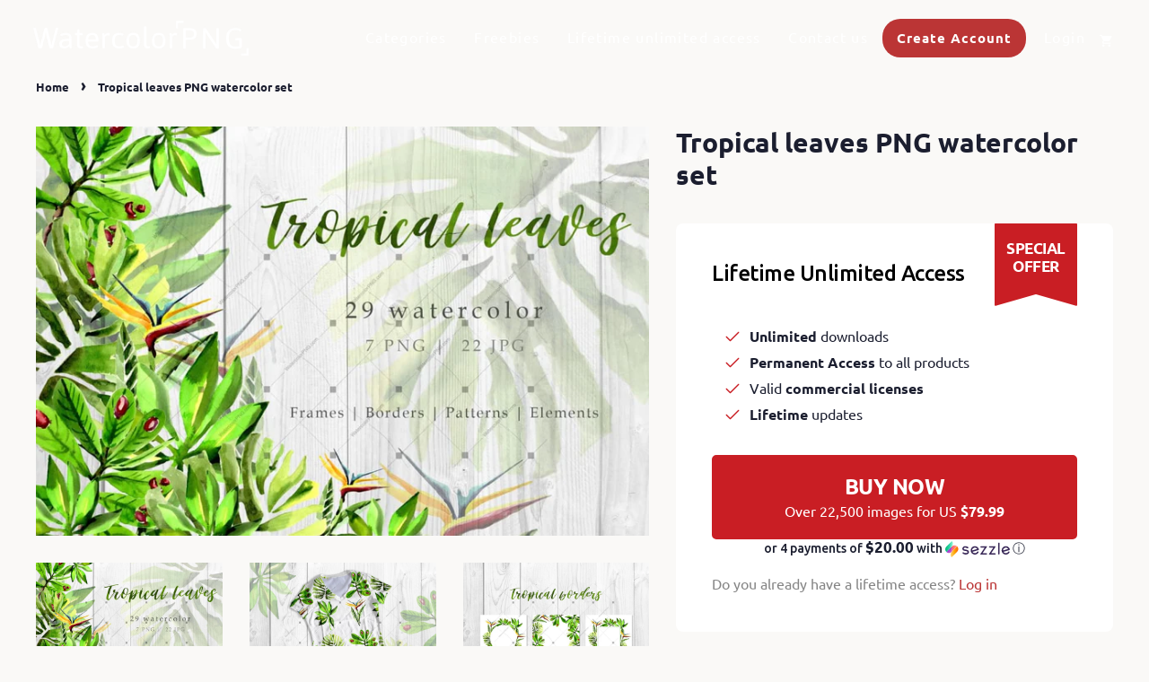

--- FILE ---
content_type: text/html; charset=utf-8
request_url: https://watercolorpng.com/products/tropical-leaves-png-watercolor-set-1
body_size: 28071
content:
<!doctype html>
<html class="no-js" lang="en">
  <head>
    





   <link rel="amphtml" href="https://watercolorpng.com/a/s/products/tropical-leaves-png-watercolor-set-1">




    <!-- Basic page needs ================================================== -->
    <meta charset="utf-8">
    <meta http-equiv="X-UA-Compatible" content="IE=edge,chrome=1">
    <meta name="7a4a0ebf920d94497cc279b4836cd832" />
    <meta name="p:domain_verify" content="b4597ea31d60b0060eb123182679dbf9"/>
    <meta name="theme-color" content="#ffffff">
    

    <!-- Title and description ================================================== -->
    <title>
      Tropical leaves PNG watercolor set &ndash; WatercolorPNG
    </title>

    
    <meta name="description" content="Tropical leaves PNG watercolor set Tropical leaves watercolor set of 29 files. Tropical leaves jungle botanical succulent. Leaf plant botanical garden floral foliage. Ideal material for DIY, wedding invitations, greeting cards, quotes, blogs, posters and more.This pack contains:Frames | Borders | Patterns | Isolated -p">
    
    <link rel="preconnect" href="https://fonts.googleapis.com">
    <link rel="preconnect" href="https://fonts.gstatic.com" crossorigin>
    <link href="https://fonts.googleapis.com/css2?family=Ubuntu:ital,wght@0,400;0,500;0,700;1,400&display=swap" rel="stylesheet">
    <!-- Social meta ================================================== -->
    <!-- /snippets/social-meta-tags.liquid -->




<meta property="og:site_name" content="WatercolorPNG">
<meta property="og:url" content="https://watercolorpng.com/products/tropical-leaves-png-watercolor-set-1">
<meta property="og:title" content="Tropical leaves PNG watercolor set">
<meta property="og:type" content="product">
<meta property="og:description" content="Tropical leaves PNG watercolor set Tropical leaves watercolor set of 29 files. Tropical leaves jungle botanical succulent. Leaf plant botanical garden floral foliage. Ideal material for DIY, wedding invitations, greeting cards, quotes, blogs, posters and more.This pack contains:Frames | Borders | Patterns | Isolated -p">

  <meta property="og:price:amount" content="7.99">
  <meta property="og:price:currency" content="USD">

<meta property="og:image" content="http://watercolorpng.com/cdn/shop/products/cover_1_442_1200x1200.jpg?v=1535485751"><meta property="og:image" content="http://watercolorpng.com/cdn/shop/products/cover_7_506_1200x1200.jpg?v=1535485751"><meta property="og:image" content="http://watercolorpng.com/cdn/shop/products/cover_8_342_1200x1200.jpg?v=1535485751">
<meta property="og:image:secure_url" content="https://watercolorpng.com/cdn/shop/products/cover_1_442_1200x1200.jpg?v=1535485751"><meta property="og:image:secure_url" content="https://watercolorpng.com/cdn/shop/products/cover_7_506_1200x1200.jpg?v=1535485751"><meta property="og:image:secure_url" content="https://watercolorpng.com/cdn/shop/products/cover_8_342_1200x1200.jpg?v=1535485751">


  <meta name="twitter:site" content="@WatercolorPNG">

<meta name="twitter:card" content="summary_large_image">
<meta name="twitter:title" content="Tropical leaves PNG watercolor set">
<meta name="twitter:description" content="Tropical leaves PNG watercolor set Tropical leaves watercolor set of 29 files. Tropical leaves jungle botanical succulent. Leaf plant botanical garden floral foliage. Ideal material for DIY, wedding invitations, greeting cards, quotes, blogs, posters and more.This pack contains:Frames | Borders | Patterns | Isolated -p">


    <!-- Helpers ================================================== -->
    <link rel="canonical" href="https://watercolorpng.com/products/tropical-leaves-png-watercolor-set-1">
    <meta name="viewport" content="width=device-width,initial-scale=1">
    <meta name="theme-color" content="#bb3535">

    <!-- CSS ================================================== -->
    <link href="//watercolorpng.com/cdn/shop/t/21/assets/timber.scss.css?v=108865716321783410631759332437" rel="stylesheet" type="text/css" media="all" />
    <link href="//watercolorpng.com/cdn/shop/t/21/assets/theme.scss.css?v=54138120636906086401759332436" rel="stylesheet" type="text/css" media="all" />
    
    
    <script>
      window.theme = window.theme || {};

      var theme = {
        strings: {
          addToCart: "Add to Cart",
          soldOut: "Sold Out",
          unavailable: "Unavailable",
          zoomClose: "Close (Esc)",
          zoomPrev: "Previous (Left arrow key)",
          zoomNext: "Next (Right arrow key)",
          addressError: "Error looking up that address",
          addressNoResults: "No results for that address",
          addressQueryLimit: "You have exceeded the Google API usage limit. Consider upgrading to a \u003ca href=\"https:\/\/developers.google.com\/maps\/premium\/usage-limits\"\u003ePremium Plan\u003c\/a\u003e.",
          authError: "There was a problem authenticating your Google Maps API Key."
        },
        settings: {
          // Adding some settings to allow the editor to update correctly when they are changed
          enableWideLayout: false,
          typeAccentTransform: true,
          typeAccentSpacing: true,
          baseFontSize: '16px',
          headerBaseFontSize: '30px',
          accentFontSize: '14px'
        },
        variables: {
          mediaQueryMedium: 'screen and (max-width: 768px)',
          bpSmall: false
        },
        moneyFormat: "${{amount}}"
      }

        document.documentElement.className = document.documentElement.className.replace('no-js', 'supports-js');
    </script>

    <!-- Header hook for plugins ================================================== -->
    <script>window.performance && window.performance.mark && window.performance.mark('shopify.content_for_header.start');</script><meta name="google-site-verification" content="sv1OVm5RUkcpZcMdB51UUv16AOiSX_6YT4uGa5F8GeM">
<meta name="google-site-verification" content="8CaikMKCkc0pEBpDGz0BrnFBb2VZgTy-M8UOw4K8ikc">
<meta id="shopify-digital-wallet" name="shopify-digital-wallet" content="/1213104194/digital_wallets/dialog">
<meta name="shopify-checkout-api-token" content="e81bf25dbdd8c6b56700ab005a11ff45">
<meta id="in-context-paypal-metadata" data-shop-id="1213104194" data-venmo-supported="false" data-environment="production" data-locale="en_US" data-paypal-v4="true" data-currency="USD">
<link rel="alternate" type="application/json+oembed" href="https://watercolorpng.com/products/tropical-leaves-png-watercolor-set-1.oembed">
<script async="async" src="/checkouts/internal/preloads.js?locale=en-US"></script>
<script id="shopify-features" type="application/json">{"accessToken":"e81bf25dbdd8c6b56700ab005a11ff45","betas":["rich-media-storefront-analytics"],"domain":"watercolorpng.com","predictiveSearch":true,"shopId":1213104194,"locale":"en"}</script>
<script>var Shopify = Shopify || {};
Shopify.shop = "watercolorpng.myshopify.com";
Shopify.locale = "en";
Shopify.currency = {"active":"USD","rate":"1.0"};
Shopify.country = "US";
Shopify.theme = {"name":"Product Page Update (2\/11) Minimal","id":127830753457,"schema_name":"Minimal","schema_version":"12.2.1","theme_store_id":380,"role":"main"};
Shopify.theme.handle = "null";
Shopify.theme.style = {"id":null,"handle":null};
Shopify.cdnHost = "watercolorpng.com/cdn";
Shopify.routes = Shopify.routes || {};
Shopify.routes.root = "/";</script>
<script type="module">!function(o){(o.Shopify=o.Shopify||{}).modules=!0}(window);</script>
<script>!function(o){function n(){var o=[];function n(){o.push(Array.prototype.slice.apply(arguments))}return n.q=o,n}var t=o.Shopify=o.Shopify||{};t.loadFeatures=n(),t.autoloadFeatures=n()}(window);</script>
<script id="shop-js-analytics" type="application/json">{"pageType":"product"}</script>
<script defer="defer" async type="module" src="//watercolorpng.com/cdn/shopifycloud/shop-js/modules/v2/client.init-shop-cart-sync_BT-GjEfc.en.esm.js"></script>
<script defer="defer" async type="module" src="//watercolorpng.com/cdn/shopifycloud/shop-js/modules/v2/chunk.common_D58fp_Oc.esm.js"></script>
<script defer="defer" async type="module" src="//watercolorpng.com/cdn/shopifycloud/shop-js/modules/v2/chunk.modal_xMitdFEc.esm.js"></script>
<script type="module">
  await import("//watercolorpng.com/cdn/shopifycloud/shop-js/modules/v2/client.init-shop-cart-sync_BT-GjEfc.en.esm.js");
await import("//watercolorpng.com/cdn/shopifycloud/shop-js/modules/v2/chunk.common_D58fp_Oc.esm.js");
await import("//watercolorpng.com/cdn/shopifycloud/shop-js/modules/v2/chunk.modal_xMitdFEc.esm.js");

  window.Shopify.SignInWithShop?.initShopCartSync?.({"fedCMEnabled":true,"windoidEnabled":true});

</script>
<script>(function() {
  var isLoaded = false;
  function asyncLoad() {
    if (isLoaded) return;
    isLoaded = true;
    var urls = ["\/\/d1liekpayvooaz.cloudfront.net\/apps\/customizery\/customizery.js?shop=watercolorpng.myshopify.com","https:\/\/plugin.brevo.com\/integrations\/api\/automation\/script?ma-key=fw3f2cfp8adbf4czwux9mpbd\u0026shop=watercolorpng.myshopify.com","https:\/\/plugin.brevo.com\/integrations\/api\/sy\/cart_tracking\/script?user_connection_id=5fa7a8691e31671d4c4bf073\u0026ma-key=fw3f2cfp8adbf4czwux9mpbd\u0026shop=watercolorpng.myshopify.com","https:\/\/upsell.conversionbear.com\/script?app=upsell\u0026shop=watercolorpng.myshopify.com","https:\/\/brad-horselman-smart-account.desisnack.com\/api\/testScriptTag?shop=watercolorpng.myshopify.com"];
    for (var i = 0; i < urls.length; i++) {
      var s = document.createElement('script');
      s.type = 'text/javascript';
      s.async = true;
      s.src = urls[i];
      var x = document.getElementsByTagName('script')[0];
      x.parentNode.insertBefore(s, x);
    }
  };
  if(window.attachEvent) {
    window.attachEvent('onload', asyncLoad);
  } else {
    window.addEventListener('load', asyncLoad, false);
  }
})();</script>
<script id="__st">var __st={"a":1213104194,"offset":7200,"reqid":"d5c208c2-615f-4c8c-b905-7414a84898b9-1769248607","pageurl":"watercolorpng.com\/products\/tropical-leaves-png-watercolor-set-1","u":"4aa6b88caed3","p":"product","rtyp":"product","rid":1565683384386};</script>
<script>window.ShopifyPaypalV4VisibilityTracking = true;</script>
<script id="captcha-bootstrap">!function(){'use strict';const t='contact',e='account',n='new_comment',o=[[t,t],['blogs',n],['comments',n],[t,'customer']],c=[[e,'customer_login'],[e,'guest_login'],[e,'recover_customer_password'],[e,'create_customer']],r=t=>t.map((([t,e])=>`form[action*='/${t}']:not([data-nocaptcha='true']) input[name='form_type'][value='${e}']`)).join(','),a=t=>()=>t?[...document.querySelectorAll(t)].map((t=>t.form)):[];function s(){const t=[...o],e=r(t);return a(e)}const i='password',u='form_key',d=['recaptcha-v3-token','g-recaptcha-response','h-captcha-response',i],f=()=>{try{return window.sessionStorage}catch{return}},m='__shopify_v',_=t=>t.elements[u];function p(t,e,n=!1){try{const o=window.sessionStorage,c=JSON.parse(o.getItem(e)),{data:r}=function(t){const{data:e,action:n}=t;return t[m]||n?{data:e,action:n}:{data:t,action:n}}(c);for(const[e,n]of Object.entries(r))t.elements[e]&&(t.elements[e].value=n);n&&o.removeItem(e)}catch(o){console.error('form repopulation failed',{error:o})}}const l='form_type',E='cptcha';function T(t){t.dataset[E]=!0}const w=window,h=w.document,L='Shopify',v='ce_forms',y='captcha';let A=!1;((t,e)=>{const n=(g='f06e6c50-85a8-45c8-87d0-21a2b65856fe',I='https://cdn.shopify.com/shopifycloud/storefront-forms-hcaptcha/ce_storefront_forms_captcha_hcaptcha.v1.5.2.iife.js',D={infoText:'Protected by hCaptcha',privacyText:'Privacy',termsText:'Terms'},(t,e,n)=>{const o=w[L][v],c=o.bindForm;if(c)return c(t,g,e,D).then(n);var r;o.q.push([[t,g,e,D],n]),r=I,A||(h.body.append(Object.assign(h.createElement('script'),{id:'captcha-provider',async:!0,src:r})),A=!0)});var g,I,D;w[L]=w[L]||{},w[L][v]=w[L][v]||{},w[L][v].q=[],w[L][y]=w[L][y]||{},w[L][y].protect=function(t,e){n(t,void 0,e),T(t)},Object.freeze(w[L][y]),function(t,e,n,w,h,L){const[v,y,A,g]=function(t,e,n){const i=e?o:[],u=t?c:[],d=[...i,...u],f=r(d),m=r(i),_=r(d.filter((([t,e])=>n.includes(e))));return[a(f),a(m),a(_),s()]}(w,h,L),I=t=>{const e=t.target;return e instanceof HTMLFormElement?e:e&&e.form},D=t=>v().includes(t);t.addEventListener('submit',(t=>{const e=I(t);if(!e)return;const n=D(e)&&!e.dataset.hcaptchaBound&&!e.dataset.recaptchaBound,o=_(e),c=g().includes(e)&&(!o||!o.value);(n||c)&&t.preventDefault(),c&&!n&&(function(t){try{if(!f())return;!function(t){const e=f();if(!e)return;const n=_(t);if(!n)return;const o=n.value;o&&e.removeItem(o)}(t);const e=Array.from(Array(32),(()=>Math.random().toString(36)[2])).join('');!function(t,e){_(t)||t.append(Object.assign(document.createElement('input'),{type:'hidden',name:u})),t.elements[u].value=e}(t,e),function(t,e){const n=f();if(!n)return;const o=[...t.querySelectorAll(`input[type='${i}']`)].map((({name:t})=>t)),c=[...d,...o],r={};for(const[a,s]of new FormData(t).entries())c.includes(a)||(r[a]=s);n.setItem(e,JSON.stringify({[m]:1,action:t.action,data:r}))}(t,e)}catch(e){console.error('failed to persist form',e)}}(e),e.submit())}));const S=(t,e)=>{t&&!t.dataset[E]&&(n(t,e.some((e=>e===t))),T(t))};for(const o of['focusin','change'])t.addEventListener(o,(t=>{const e=I(t);D(e)&&S(e,y())}));const B=e.get('form_key'),M=e.get(l),P=B&&M;t.addEventListener('DOMContentLoaded',(()=>{const t=y();if(P)for(const e of t)e.elements[l].value===M&&p(e,B);[...new Set([...A(),...v().filter((t=>'true'===t.dataset.shopifyCaptcha))])].forEach((e=>S(e,t)))}))}(h,new URLSearchParams(w.location.search),n,t,e,['guest_login'])})(!0,!0)}();</script>
<script integrity="sha256-4kQ18oKyAcykRKYeNunJcIwy7WH5gtpwJnB7kiuLZ1E=" data-source-attribution="shopify.loadfeatures" defer="defer" src="//watercolorpng.com/cdn/shopifycloud/storefront/assets/storefront/load_feature-a0a9edcb.js" crossorigin="anonymous"></script>
<script data-source-attribution="shopify.dynamic_checkout.dynamic.init">var Shopify=Shopify||{};Shopify.PaymentButton=Shopify.PaymentButton||{isStorefrontPortableWallets:!0,init:function(){window.Shopify.PaymentButton.init=function(){};var t=document.createElement("script");t.src="https://watercolorpng.com/cdn/shopifycloud/portable-wallets/latest/portable-wallets.en.js",t.type="module",document.head.appendChild(t)}};
</script>
<script data-source-attribution="shopify.dynamic_checkout.buyer_consent">
  function portableWalletsHideBuyerConsent(e){var t=document.getElementById("shopify-buyer-consent"),n=document.getElementById("shopify-subscription-policy-button");t&&n&&(t.classList.add("hidden"),t.setAttribute("aria-hidden","true"),n.removeEventListener("click",e))}function portableWalletsShowBuyerConsent(e){var t=document.getElementById("shopify-buyer-consent"),n=document.getElementById("shopify-subscription-policy-button");t&&n&&(t.classList.remove("hidden"),t.removeAttribute("aria-hidden"),n.addEventListener("click",e))}window.Shopify?.PaymentButton&&(window.Shopify.PaymentButton.hideBuyerConsent=portableWalletsHideBuyerConsent,window.Shopify.PaymentButton.showBuyerConsent=portableWalletsShowBuyerConsent);
</script>
<script>
  function portableWalletsCleanup(e){e&&e.src&&console.error("Failed to load portable wallets script "+e.src);var t=document.querySelectorAll("shopify-accelerated-checkout .shopify-payment-button__skeleton, shopify-accelerated-checkout-cart .wallet-cart-button__skeleton"),e=document.getElementById("shopify-buyer-consent");for(let e=0;e<t.length;e++)t[e].remove();e&&e.remove()}function portableWalletsNotLoadedAsModule(e){e instanceof ErrorEvent&&"string"==typeof e.message&&e.message.includes("import.meta")&&"string"==typeof e.filename&&e.filename.includes("portable-wallets")&&(window.removeEventListener("error",portableWalletsNotLoadedAsModule),window.Shopify.PaymentButton.failedToLoad=e,"loading"===document.readyState?document.addEventListener("DOMContentLoaded",window.Shopify.PaymentButton.init):window.Shopify.PaymentButton.init())}window.addEventListener("error",portableWalletsNotLoadedAsModule);
</script>

<script type="module" src="https://watercolorpng.com/cdn/shopifycloud/portable-wallets/latest/portable-wallets.en.js" onError="portableWalletsCleanup(this)" crossorigin="anonymous"></script>
<script nomodule>
  document.addEventListener("DOMContentLoaded", portableWalletsCleanup);
</script>

<link id="shopify-accelerated-checkout-styles" rel="stylesheet" media="screen" href="https://watercolorpng.com/cdn/shopifycloud/portable-wallets/latest/accelerated-checkout-backwards-compat.css" crossorigin="anonymous">
<style id="shopify-accelerated-checkout-cart">
        #shopify-buyer-consent {
  margin-top: 1em;
  display: inline-block;
  width: 100%;
}

#shopify-buyer-consent.hidden {
  display: none;
}

#shopify-subscription-policy-button {
  background: none;
  border: none;
  padding: 0;
  text-decoration: underline;
  font-size: inherit;
  cursor: pointer;
}

#shopify-subscription-policy-button::before {
  box-shadow: none;
}

      </style>

<script>window.performance && window.performance.mark && window.performance.mark('shopify.content_for_header.end');</script>

    <script src="//watercolorpng.com/cdn/shop/t/21/assets/bsub.js?v=158520562351594542841635846491" type="text/javascript"></script>
    <link href="//watercolorpng.com/cdn/shop/t/21/assets/bsub.scss.css?v=95412381906123361661635846492" rel="stylesheet" type="text/css" media="all" />
    <script src="//watercolorpng.com/cdn/shop/t/21/assets/jquery-2.2.3.min.js?v=58211863146907186831635846495" type="text/javascript"></script>
    <script src="//watercolorpng.com/cdn/shop/t/21/assets/ajax-search-script.js?v=172837872369933409631759332435" type="text/javascript"></script>
    <script src="//watercolorpng.com/cdn/shop/t/21/assets/lazysizes.min.js?v=155223123402716617051635846497" async="async"></script>

    
    

    <!-- Pinterest Tag -->
    <script>
      !function(e){if(!window.pintrk){window.pintrk = function () {
        window.pintrk.queue.push(Array.prototype.slice.call(arguments))};var
        n=window.pintrk;n.queue=[],n.version="3.0";var
        t=document.createElement("script");t.async=!0,t.src=e;var
        r=document.getElementsByTagName("script")[0];
                                      r.parentNode.insertBefore(t,r)}}("https://s.pinimg.com/ct/core.js");
      pintrk('load', '2612446525945', {em: ''});
                                       pintrk('page');
    </script>
    <noscript>
      <img height="1" width="1" style="display:none;" alt=""
           src="https://ct.pinterest.com/v3/?event=init&tid=2612446525945&pd[em]=<hashed_email_address>&noscript=1" />
    </noscript>
    <!-- end Pinterest Tag -->
    <meta name="google-site-verification" content="_QgQpLHm69nfhi0K6gyjQeZlEnP1SZD2cJLZcAY0Fs8" /><script>
    // empty script tag to work around a platform issue where attributes of first script in file are scrubbed
</script>

<script id="bold-subscriptions-script" type="text/javascript">
    window.BOLD = window.BOLD || {};
    window.BOLD.subscriptions = window.BOLD.subscriptions || {};
    window.BOLD.subscriptions.classes = window.BOLD.subscriptions.classes || {};
    window.BOLD.subscriptions.patches = window.BOLD.subscriptions.patches || {};
    window.BOLD.subscriptions.patches.maxCheckoutRetries = window.BOLD.subscriptions.patches.maxCheckoutRetries || 200;
    window.BOLD.subscriptions.patches.currentCheckoutRetries = window.BOLD.subscriptions.patches.currentCheckoutRetries || 0;
    window.BOLD.subscriptions.patches.maxCashierPatchAttempts = window.BOLD.subscriptions.patches.maxCashierPatchAttempts || 200;
    window.BOLD.subscriptions.patches.currentCashierPatchAttempts = window.BOLD.subscriptions.patches.currentCashierPatchAttempts || 0;
    window.BOLD.subscriptions.config = window.BOLD.subscriptions.config || {};
    window.BOLD.subscriptions.config.platform = 'shopify';
    window.BOLD.subscriptions.config.shopDomain = 'watercolorpng.myshopify.com';
    window.BOLD.subscriptions.config.customDomain = 'watercolorpng.com';
    window.BOLD.subscriptions.config.shopIdentifier = '1213104194';
    window.BOLD.subscriptions.config.cashierUrl = 'https://cashier.boldcommerce.com';
    window.BOLD.subscriptions.config.cashierApplicationUUID = '2e6a2bbc-b12b-4255-abdf-a02af85c0d4e';
    window.BOLD.subscriptions.config.appUrl = 'https://sub.boldapps.net';
    window.BOLD.subscriptions.config.currencyCode = 'USD';
    window.BOLD.subscriptions.config.checkoutType = 'shopify';
    window.BOLD.subscriptions.config.currencyFormat = "$\u0026#123;\u0026#123;amount}}";
    window.BOLD.subscriptions.config.shopCurrencies = [];
    window.BOLD.subscriptions.config.shopSettings = {"allow_msp_cancellation":true,"allow_msp_prepaid_renewal":true,"customer_can_pause_subscription":true,"customer_can_change_next_order_date":true,"line_item_discount_policy":"inherit","customer_can_change_order_frequency":true,"customer_can_create_an_additional_order":false,"show_currency_code":true};
    window.BOLD.subscriptions.config.cashierPluginOnlyMode = window.BOLD.subscriptions.config.cashierPluginOnlyMode || false;
    if (window.BOLD.subscriptions.config.waitForCheckoutLoader === undefined) {
        window.BOLD.subscriptions.config.waitForCheckoutLoader = true;
    }

    window.BOLD.subscriptions.config.addToCartFormSelectors = window.BOLD.subscriptions.config.addToCartFormSelectors || [];
    window.BOLD.subscriptions.config.addToCartButtonSelectors = window.BOLD.subscriptions.config.addToCartButtonSelectors || [];
    window.BOLD.subscriptions.config.widgetInsertBeforeSelectors = window.BOLD.subscriptions.config.widgetInsertBeforeSelectors || [];
    window.BOLD.subscriptions.config.quickAddToCartButtonSelectors = window.BOLD.subscriptions.config.quickAddToCartButtonSelectors || [];
    window.BOLD.subscriptions.config.cartElementSelectors = window.BOLD.subscriptions.config.cartElementSelectors || [];
    window.BOLD.subscriptions.config.cartTotalElementSelectors = window.BOLD.subscriptions.config.cartTotalElementSelectors || [];
    window.BOLD.subscriptions.config.lineItemSelectors = window.BOLD.subscriptions.config.lineItemSelectors || [];
    window.BOLD.subscriptions.config.lineItemNameSelectors = window.BOLD.subscriptions.config.lineItemNameSelectors || [];
    window.BOLD.subscriptions.config.checkoutButtonSelectors = window.BOLD.subscriptions.config.checkoutButtonSelectors || [];

    window.BOLD.subscriptions.config.featureFlags = window.BOLD.subscriptions.config.featureFlags || ["BS2-1698-get-paypal-methods-from-cashier","BS2-1699-select-payment-methods-msp","BS2-1882-gen-settings-tz","BS2-3449-disable-checkout-buttons","BS2-1699-edit-payment-methods-admin","bs2-1804-cancellation-management-page","BS2-3651-orderstream-webhook-source-validation"];
    window.BOLD.subscriptions.config.subscriptionProcessingFrequency = '60';
    window.BOLD.subscriptions.config.requireMSPInitialLoadingMessage = true;
    window.BOLD.subscriptions.data = window.BOLD.subscriptions.data || {};

    // Interval text markup template
    window.BOLD.subscriptions.config.lineItemPropertyListSelectors = window.BOLD.subscriptions.config.lineItemPropertyListSelectors || [];
    window.BOLD.subscriptions.config.lineItemPropertyListSelectors.push('dl.definitionList');
    window.BOLD.subscriptions.config.lineItemPropertyListTemplate = window.BOLD.subscriptions.config.lineItemPropertyListTemplate || '<dl class="definitionList"></dl>';
    window.BOLD.subscriptions.config.lineItemPropertyTemplate = window.BOLD.subscriptions.config.lineItemPropertyTemplate || '<dt class="definitionList-key">\:</dt><dd class="definitionList-value">\</dd>';

    // Discount text markup template
    window.BOLD.subscriptions.config.discountItemTemplate = window.BOLD.subscriptions.config.discountItemTemplate || '<div class="bold-subscriptions-discount"><div class="bold-subscriptions-discount__details">\</div><div class="bold-subscriptions-discount__total">\</div></div>';


    // Constants in XMLHttpRequest are not reliable, so we will create our own
    // reference: https://developer.mozilla.org/en-US/docs/Web/API/XMLHttpRequest/readyState
    window.BOLD.subscriptions.config.XMLHttpRequest = {
        UNSENT:0,            // Client has been created. open() not called yet.
        OPENED: 1,           // open() has been called.
        HEADERS_RECEIVED: 2, // send() has been called, and headers and status are available.
        LOADING: 3,          // Downloading; responseText holds partial data.
        DONE: 4              // The operation is complete.
    };

    window.BOLD.subscriptions.config.assetBaseUrl = 'https://sub.boldapps.net';
    if (window.localStorage && window.localStorage.getItem('boldSubscriptionsAssetBaseUrl')) {
        window.BOLD.subscriptions.config.assetBaseUrl = window.localStorage.getItem('boldSubscriptionsAssetBaseUrl')
    }

    if (localStorage && localStorage.getItem('boldSubscriptionsSubscriptionGroups')) {
        window.BOLD.subscriptions.data.subscriptionGroups = JSON.parse(localStorage.getItem('boldSubscriptionsSubscriptionGroups'));
    } else {
        window.BOLD.subscriptions.data.subscriptionGroups = [{"id":18214,"billing_rules":[{"id":38261,"subscription_group_id":18214,"interval_name":"Monthly","billing_rule":"FREQ=MONTHLY","custom_billing_rule":""}],"is_subscription_only":false,"allow_prepaid":false,"is_prepaid_only":false,"should_continue_prepaid":true,"continue_prepaid_type":"as_prepaid","prepaid_durations":[{"id":18048,"subscription_group_id":18214,"total_duration":1,"discount_type":"percentage","discount_value":0}],"selection_options":[{"platform_entity_id":"6626122825905"},{"platform_entity_id":"558689681474"},{"platform_entity_id":"561707941954"},{"platform_entity_id":"561716691010"},{"platform_entity_id":"561726718018"},{"platform_entity_id":"561738252354"},{"platform_entity_id":"561752244290"},{"platform_entity_id":"561760567362"},{"platform_entity_id":"561770332226"},{"platform_entity_id":"561780326466"},{"platform_entity_id":"587564482626"}],"discount_type":"no_discount","percent_discount":0,"fixed_discount":0,"can_add_to_cart":true}];
    }

    function isFeatureFlagEnabled(featureFlag) {
        for (var i = 0; i < window.BOLD.subscriptions.config.featureFlags.length; i++) {
            if (window.BOLD.subscriptions.config.featureFlags[i] === featureFlag){
                return true;
            }
        }
        return false;
    }

    window.BOLD.subscriptions.logger = {
        tag: "bold_subscriptions",
        // the bold subscriptions log level
        // 0 - errors (default)
        // 1 - warnings + errors
        // 2 - info + warnings + errors
        // use window.localStorage.setItem('boldSubscriptionsLogLevel', x) to set the log level
        levels: {
            ERROR: 0,
            WARN: 1,
            INFO: 2,
        },
        level: parseInt((window.localStorage && window.localStorage.getItem('boldSubscriptionsLogLevel')) || "0", 10),
        _log: function(callArgs, level) {
            if (!window.console) {
                return null;
            }

            if (window.BOLD.subscriptions.logger.level < level) {
                return;
            }

            var params = Array.prototype.slice.call(callArgs);
            params.unshift(window.BOLD.subscriptions.logger.tag);

            switch (level) {
                case window.BOLD.subscriptions.logger.levels.INFO:
                    console.info.apply(null, params);
                    return;
                case window.BOLD.subscriptions.logger.levels.WARN:
                    console.warn.apply(null, params);
                    return;
                case window.BOLD.subscriptions.logger.levels.ERROR:
                    console.error.apply(null, params);
                    return;
                default:
                    console.log.apply(null, params);
                    return;
            }
        },
        info: function() {
            window.BOLD.subscriptions.logger._log(arguments, window.BOLD.subscriptions.logger.levels.INFO);
        },
        warn: function() {
            window.BOLD.subscriptions.logger._log(arguments, window.BOLD.subscriptions.logger.levels.WARN);
        },
        error: function() {
            window.BOLD.subscriptions.logger._log(arguments, window.BOLD.subscriptions.logger.levels.ERROR);
        }
    }

    window.BOLD.subscriptions.getSubscriptionGroupFromProductId = function (productId) {
        var data = window.BOLD.subscriptions.data;
        var foundGroup = null;
        for (var i = 0; i < data.subscriptionGroups.length; i += 1) {
            var subscriptionGroup = data.subscriptionGroups[i];
            for (var j = 0; j < subscriptionGroup.selection_options.length; j += 1) {
                var selectionOption = subscriptionGroup.selection_options[j];
                if (selectionOption.platform_entity_id === productId.toString()) {
                    foundGroup = subscriptionGroup;
                    break;
                }
            }
            if (foundGroup) {
                break;
            }
        }
        return foundGroup;
    };

    window.BOLD.subscriptions.getSubscriptionGroupById = function(subGroupId) {
        var subscriptionGroups = window.BOLD.subscriptions.data.subscriptionGroups;

        for (var i = 0; i < subscriptionGroups.length; i += 1) {
            var subGroup = subscriptionGroups[i];
            if (subGroup.id === subGroupId) {
                return subGroup;
            }
        }

        return null;
    };

    window.BOLD.subscriptions.getSubscriptionGroupPrepaidDurationById = function(subscriptionGroupId, prepaidDurationId) {
        var subscriptionGroup = window.BOLD.subscriptions.getSubscriptionGroupById(subscriptionGroupId);

        if (
            !subscriptionGroup
            || !subscriptionGroup.prepaid_durations
            || !subscriptionGroup.prepaid_durations.length
        ) {
            return null;
        }

        for (var i = 0; i < subscriptionGroup.prepaid_durations.length; i++) {
            var prepaidDuration = subscriptionGroup.prepaid_durations[i];
            if (prepaidDuration.id === prepaidDurationId) {
                return prepaidDuration;
            }
        }

        return null;
    }

    window.BOLD.subscriptions.getSubscriptionGroupBillingRuleById = function(subGroup, billingRuleId) {
        for (var i = 0; i < subGroup.billing_rules.length; i += 1) {
            var billingRule = subGroup.billing_rules[i];
            if (billingRule.id === billingRuleId) {
                return billingRule;
            }
        }

        return null;
    };

    window.BOLD.subscriptions.toggleDisabledAddToCartButtons = function(d) {
        var addToCartForms = document.querySelectorAll(window.BOLD.subscriptions.config.addToCartFormSelectors.join(','));
        var disable = !!d;
        for (var i = 0; i < addToCartForms.length; i++) {
            var addToCartForm = addToCartForms[i];
            var productId = window.BOLD.subscriptions.getProductIdFromAddToCartForm(addToCartForm);
            var subscriptionGroup = window.BOLD.subscriptions.getSubscriptionGroupFromProductId(productId);

            if (subscriptionGroup) {
                var addToCartButtons = addToCartForm.querySelectorAll(window.BOLD.subscriptions.config.addToCartButtonSelectors.join(','));
                for (var j = 0; j < addToCartButtons.length; j++) {
                    var addToCartButton = addToCartButtons[j];
                    var toggleAction = disable ?  addToCartButton.setAttribute : addToCartButton.removeAttribute;

                    addToCartButton.disabled = disable;
                    toggleAction.call(addToCartButton, 'data-disabled-by-subscriptions', disable);
                }
            }
        }
    };

    window.BOLD.subscriptions.disableAddToCartButtons = function () {
        // only disable the add to cart buttons if the app isn't loaded yet
        if (!window.BOLD.subscriptions.app) {
            window.BOLD.subscriptions.toggleDisabledAddToCartButtons(true);
        } else {
            window.BOLD.subscriptions.enableAddToCartButtons();
        }
    };

    window.BOLD.subscriptions.enableAddToCartButtons = function () {
        document.removeEventListener('click', window.BOLD.subscriptions.preventSubscriptionAddToCart);
        window.BOLD.subscriptions.toggleDisabledAddToCartButtons(false);
    };

    window.BOLD.subscriptions.toggleDisabledCheckoutButtons = function(d) {
        var checkoutButtons = document.querySelectorAll(window.BOLD.subscriptions.config.checkoutButtonSelectors.join(','));
        var disable = !!d;
        for (var i = 0; i < checkoutButtons.length; i++) {
            var checkoutButton = checkoutButtons[i];
            var toggleAction = disable ? checkoutButton.setAttribute : checkoutButton.removeAttribute;

            checkoutButton.disabled = disable;
            toggleAction.call(checkoutButton, 'data-disabled-by-subscriptions', disable);
        }
    }

    window.BOLD.subscriptions.disableCheckoutButtons = function() {
        // only disable the checkout buttons if the app isn't loaded yet
        if (!window.BOLD.subscriptions.app) {
            window.BOLD.subscriptions.toggleDisabledCheckoutButtons(true);
        } else {
            window.BOLD.subscriptions.enableCheckoutButtons();
        }
    }

    window.BOLD.subscriptions.enableCheckoutButtons = function() {
        document.removeEventListener('click', window.BOLD.subscriptions.preventCheckout);
        window.BOLD.subscriptions.toggleDisabledCheckoutButtons(false);
    }

    window.BOLD.subscriptions.hasSuccessfulAddToCarts = function() {
        if (typeof(Storage) !== "undefined") {
            var successfulAddToCarts = JSON.parse(
                window.localStorage.getItem('boldSubscriptionsSuccessfulAddToCarts') || '[]'
            );
            if (successfulAddToCarts.length > 0) {
                return true;
            }
        }

        return false;
    }

    window.BOLD.subscriptions.addJSAsset = function(src) {
        var scriptTag = document.getElementById('bold-subscriptions-script');
        var jsElement = document.createElement('script');
        jsElement.type = 'text/javascript';
        jsElement.src = src;
        scriptTag.parentNode.insertBefore(jsElement, scriptTag);
    };

    window.BOLD.subscriptions.addCSSAsset = function(href) {
        var scriptTag = document.getElementById('bold-subscriptions-script');
        var cssElement = document.createElement('link');
        cssElement.href = href;
        cssElement.rel = 'stylesheet';
        scriptTag.parentNode.insertBefore(cssElement, scriptTag);
    };

    window.BOLD.subscriptions.loadStorefrontAssets = function loadStorefrontAssets() {
        var assets = window.BOLD.subscriptions.config.assets;
        window.BOLD.subscriptions.addCSSAsset(window.BOLD.subscriptions.config.assetBaseUrl + '/static/' + assets['storefront.css']);
        window.BOLD.subscriptions.addJSAsset(window.BOLD.subscriptions.config.assetBaseUrl + '/static/' + assets['storefront.js']);
    };

    window.BOLD.subscriptions.loadCustomerPortalAssets = function loadCustomerPortalAssets() {
        var assets = window.BOLD.subscriptions.config.assets;
        window.BOLD.subscriptions.addCSSAsset(window.BOLD.subscriptions.config.assetBaseUrl + '/static/' + assets['customer_portal.css']);
        window.BOLD.subscriptions.addJSAsset(window.BOLD.subscriptions.config.assetBaseUrl + '/static/' + assets['customer_portal.js']);
    };

    window.BOLD.subscriptions.processManifest = function() {
        if (!window.BOLD.subscriptions.processedManifest) {
            window.BOLD.subscriptions.processedManifest = true;
            window.BOLD.subscriptions.config.assets = JSON.parse(this.responseText);

                        window.BOLD.subscriptions.loadCustomerPortalAssets();
        }
    };

    window.BOLD.subscriptions.addInitialLoadingMessage = function() {
        var customerPortalNode = document.getElementById('customer-portal-root');
        if (customerPortalNode && window.BOLD.subscriptions.config.requireMSPInitialLoadingMessage) {
            customerPortalNode.innerHTML = '<h1 style="text-align: center;">Loading your subscriptions</h1>';
        }
    }

    window.BOLD.subscriptions.contentLoaded = function() {
        window.BOLD.subscriptions.data.contentLoadedEventTriggered = true;
        window.BOLD.subscriptions.addInitialLoadingMessage();
            };

    window.BOLD.subscriptions.preventSubscriptionAddToCart = function(e) {
        if (e.target.matches(window.BOLD.subscriptions.config.addToCartButtonSelectors.join(',')) && e.target.form) {
            var productId = window.BOLD.subscriptions.getProductIdFromAddToCartForm(e.target.form);
            var subscriptionGroup = window.BOLD.subscriptions.getSubscriptionGroupFromProductId(productId);

            if (subscriptionGroup) {
                // This code prevents products in subscription groups from being added to the cart before the
                // Subscriptions app fully loads. Once the subscriptions app loads it will re-enable the
                // buttons. Use window.BOLD.subscriptions.enableAddToCartButtons enable them manually.
                e.preventDefault();
                return false;
            }
        }
    };

    window.BOLD.subscriptions.preventCheckout = function(e) {
        if (e.target.matches(window.BOLD.subscriptions.config.checkoutButtonSelectors.join(',')) && window.BOLD.subscriptions.hasSuccessfulAddToCarts()) {
            // This code prevents checkouts on the shop until the Subscriptions app fully loads.
            // When the Subscriptions app is ready it will enable the checkout buttons itself.
            // Use window.BOLD.subscriptions.enableCheckoutButtons to enable them manually.
            e.preventDefault();
            return false;
        }
    }

        document.addEventListener('DOMContentLoaded', window.BOLD.subscriptions.contentLoaded);

    if (!Element.prototype.matches) {
        Element.prototype.matches =
            Element.prototype.matchesSelector ||
            Element.prototype.mozMatchesSelector ||
            Element.prototype.msMatchesSelector ||
            Element.prototype.oMatchesSelector ||
            Element.prototype.webkitMatchesSelector ||
            function(s) {
                var matches = (this.document || this.ownerDocument).querySelectorAll(s),
                    i = matches.length;
                while (--i >= 0 && matches.item(i) !== this) {}
                return i > -1;
            };
    }

    if (!Element.prototype.closest) {
        Element.prototype.closest = function(s) {
            var el = this;

            do {
                if (Element.prototype.matches.call(el, s)) return el;
                el = el.parentElement || el.parentNode;
            } while (el !== null && el.nodeType === 1);
            return null;
        };
    }

    window.BOLD.subscriptions.setVisibilityOfAdditionalCheckoutButtons = function (isVisible) {
        if (window.BOLD.subscriptions.config.additionalCheckoutSelectors === undefined) {
            return;
        }

        var selectors = window.BOLD.subscriptions.config.additionalCheckoutSelectors;

        for (var i = 0; i < selectors.length; i++) {
            var elements = document.querySelectorAll(selectors[i]);

            for (var j = 0; j < elements.length; j++) {
                elements[j].style.display = isVisible ? 'block' : 'none';
            }
        }
    }

    window.BOLD.subscriptions.hideAdditionalCheckoutButtons = function() {
        window.BOLD.subscriptions.setVisibilityOfAdditionalCheckoutButtons(false);
    };

    window.BOLD.subscriptions.showAdditionalCheckoutButtons = function() {
        window.BOLD.subscriptions.setVisibilityOfAdditionalCheckoutButtons(true);
    };

    window.BOLD.subscriptions.enhanceMspUrls = function(data) {
        var mspUrl = 'https://sub.boldapps.net/shop/9996/customer_portal';
        var elements = document.querySelectorAll("a[href='"+mspUrl+"']");

        if(!elements.length || !data.success) {
            return;
        }

        for (var i = 0; i < elements.length; i++) {
            elements[i].href = elements[i].href + "?jwt="+data.value.jwt+"&customerId="+data.value.customerId;
        }
    };

    window.addEventListener('load', function () {
        window.BOLD.subscriptions.getJWT(window.BOLD.subscriptions.enhanceMspUrls);
    });

    // This will be called immediately
    // Use this anonymous function to avoid polluting the global namespace
    (function() {
        var xhr = new XMLHttpRequest();
        xhr.addEventListener('load', window.BOLD.subscriptions.processManifest);
        xhr.open('GET', window.BOLD.subscriptions.config.assetBaseUrl + '/static/manifest.json?t=' + (new Date()).getTime());
        xhr.send();
    })()

    window.BOLD.subscriptions.patches.patchCashier = function() {
        if (window.BOLD && window.BOLD.checkout) {
            window.BOLD.checkout.disable();
            window.BOLD.checkout.listenerFn = window.BOLD.subscriptions.patches.cashierListenerFn;
            window.BOLD.checkout.enable();
        } else if (window.BOLD.subscriptions.patches.currentCashierPatchAttempts < window.BOLD.subscriptions.patches.maxCashierPatchAttempts) {
            window.BOLD.subscriptions.patches.currentCashierPatchAttempts++;
            setTimeout(window.BOLD.subscriptions.patches.patchCashier, 100);
        }
    };

    window.BOLD.subscriptions.patches.finishCheckout = function(event, form, cart) {
        window.BOLD.subscriptions.patches.currentCheckoutRetries++;

        if (!window.BOLD.subscriptions.app
            && window.BOLD.subscriptions.patches.currentCheckoutRetries < window.BOLD.subscriptions.patches.maxCheckoutRetries
        ) {
            setTimeout(function () { window.BOLD.subscriptions.patches.finishCheckout(event, form, cart); }, 100);
            return;
        } else if (window.BOLD.subscriptions.app) {
            window.BOLD.subscriptions.patches.currentCheckoutRetries = 0;
            window.BOLD.subscriptions.app.addCartParams(form, cart);
        }

        var noSubscriptions = false;
        if ((window.BOLD.subscriptions.app && window.BOLD.subscriptions.app.successfulAddToCarts.length === 0)
            || !window.BOLD.subscriptions.app
        ) {
            noSubscriptions = true;
            event.target.dataset.cashierConfirmedNoPlugins = true;

            if (window.BOLD.subscriptions.setCashierFeatureToken) {
                window.BOLD.subscriptions.setCashierFeatureToken(false);
            }
        }

        if ((noSubscriptions && window.BOLD.subscriptions.config.cashierPluginOnlyMode)
            || (typeof BOLD.checkout.isFeatureRequired === 'function' && !BOLD.checkout.isFeatureRequired())
        ) {
            // send them to the original checkout when in plugin only mode
            // and either BSUB is there but there are no subscription products
            // or BSUB isn't there at all
            if (form.dataset.old_form_action) {
                form.action = form.dataset.old_form_action;
            }
            event.target.click();
        } else {
            // sends them to Cashier since BSUB got a chance to add it's stuff
            // and plugin only mode is not enabled
            form.submit();
        }
    };
</script>

<script id="bold-subscriptions-platform-script" type="text/javascript">
    window.BOLD.subscriptions.config.shopPlatformId = '1213104194';
    window.BOLD.subscriptions.config.appSlug = 'subscriptions';

    window.BOLD = window.BOLD || {};
    window.BOLD.subscriptions = window.BOLD.subscriptions || {};
    window.BOLD.subscriptions.data = window.BOLD.subscriptions.data || {};
    window.BOLD.subscriptions.data.platform = window.BOLD.subscriptions.data.platform || {};
    window.BOLD.subscriptions.data.platform.customer = { id: '' };
    window.BOLD.subscriptions.data.platform.product = {"id":1565683384386,"title":"Tropical leaves PNG watercolor set","handle":"tropical-leaves-png-watercolor-set-1","description":"Tropical leaves PNG watercolor set\u003cbr\u003e \u003cbr\u003eTropical leaves watercolor set of 29 files. Tropical leaves jungle botanical succulent. Leaf plant botanical garden floral foliage. Ideal material for DIY, wedding invitations, greeting cards, quotes, blogs, posters and more.\u003cbr\u003e\u003cbr\u003eThis pack contains:\u003cbr\u003e\u003cbr\u003eFrames | Borders | Patterns | Isolated\u003cbr\u003e\u003cbr\u003e -png 7\u003cbr\u003e -jpg 22\u003cbr\u003e\u003cbr\u003eAll illustrations highly detailed. Aquarelle elements could be used for background, texture, pattern, frame or border. Ready to print or use for anything you want. Full editable (size, colors, etc.). The possibilities of use are endless! \u003cbr\u003e\u003cbr\u003eElements are painted by hand and every image is a separate file. The graphics are a PNG file, 300 dpi, without background. Patterns and Frames are JPG size 3500x3500px.","published_at":"2018-08-28T22:36:59+03:00","created_at":"2018-08-28T22:40:01+03:00","vendor":"WatercolorPNG","type":"Digital","tags":["background","beach","botanical","drawing","exotic","floral","green","hawaii","hawaiian","illustration","jungle","leaf","leaves","palm","plant","png","succulent","summer","tree","tropic","tropical","watercolor"],"price":799,"price_min":799,"price_max":799,"available":true,"price_varies":false,"compare_at_price":null,"compare_at_price_min":0,"compare_at_price_max":0,"compare_at_price_varies":false,"variants":[{"id":13284951588930,"title":"Default Title","option1":"Default Title","option2":null,"option3":null,"sku":"","requires_shipping":false,"taxable":true,"featured_image":null,"available":true,"name":"Tropical leaves PNG watercolor set","public_title":null,"options":["Default Title"],"price":799,"weight":0,"compare_at_price":null,"inventory_management":null,"barcode":"","requires_selling_plan":false,"selling_plan_allocations":[]}],"images":["\/\/watercolorpng.com\/cdn\/shop\/products\/cover_1_442.jpg?v=1535485751","\/\/watercolorpng.com\/cdn\/shop\/products\/cover_7_506.jpg?v=1535485751","\/\/watercolorpng.com\/cdn\/shop\/products\/cover_8_342.jpg?v=1535485751","\/\/watercolorpng.com\/cdn\/shop\/products\/cover_2_149.jpg?v=1535485751","\/\/watercolorpng.com\/cdn\/shop\/products\/cover_3_519.jpg?v=1535485751","\/\/watercolorpng.com\/cdn\/shop\/products\/cover_4_803.jpg?v=1535485751","\/\/watercolorpng.com\/cdn\/shop\/products\/cover_5_159.jpg?v=1535485751","\/\/watercolorpng.com\/cdn\/shop\/products\/cover_6_709.jpg?v=1535485751"],"featured_image":"\/\/watercolorpng.com\/cdn\/shop\/products\/cover_1_442.jpg?v=1535485751","options":["Title"],"media":[{"alt":"Tropical Leaves Png Watercolor Set Digital","id":1308039020610,"position":1,"preview_image":{"aspect_ratio":1.499,"height":683,"width":1024,"src":"\/\/watercolorpng.com\/cdn\/shop\/products\/cover_1_442.jpg?v=1535485751"},"aspect_ratio":1.499,"height":683,"media_type":"image","src":"\/\/watercolorpng.com\/cdn\/shop\/products\/cover_1_442.jpg?v=1535485751","width":1024},{"alt":"Tropical Leaves Png Watercolor Set Digital","id":1308039053378,"position":2,"preview_image":{"aspect_ratio":1.499,"height":683,"width":1024,"src":"\/\/watercolorpng.com\/cdn\/shop\/products\/cover_7_506.jpg?v=1535485751"},"aspect_ratio":1.499,"height":683,"media_type":"image","src":"\/\/watercolorpng.com\/cdn\/shop\/products\/cover_7_506.jpg?v=1535485751","width":1024},{"alt":"Tropical Leaves Png Watercolor Set Digital","id":1308045213762,"position":3,"preview_image":{"aspect_ratio":1.499,"height":683,"width":1024,"src":"\/\/watercolorpng.com\/cdn\/shop\/products\/cover_8_342.jpg?v=1535485751"},"aspect_ratio":1.499,"height":683,"media_type":"image","src":"\/\/watercolorpng.com\/cdn\/shop\/products\/cover_8_342.jpg?v=1535485751","width":1024},{"alt":"Tropical Leaves Png Watercolor Set Digital","id":1308045574210,"position":4,"preview_image":{"aspect_ratio":1.499,"height":683,"width":1024,"src":"\/\/watercolorpng.com\/cdn\/shop\/products\/cover_2_149.jpg?v=1535485751"},"aspect_ratio":1.499,"height":683,"media_type":"image","src":"\/\/watercolorpng.com\/cdn\/shop\/products\/cover_2_149.jpg?v=1535485751","width":1024},{"alt":"Tropical Leaves Png Watercolor Set Digital","id":1308046065730,"position":5,"preview_image":{"aspect_ratio":1.499,"height":683,"width":1024,"src":"\/\/watercolorpng.com\/cdn\/shop\/products\/cover_3_519.jpg?v=1535485751"},"aspect_ratio":1.499,"height":683,"media_type":"image","src":"\/\/watercolorpng.com\/cdn\/shop\/products\/cover_3_519.jpg?v=1535485751","width":1024},{"alt":"Tropical Leaves Png Watercolor Set Digital","id":1308046590018,"position":6,"preview_image":{"aspect_ratio":1.499,"height":683,"width":1024,"src":"\/\/watercolorpng.com\/cdn\/shop\/products\/cover_4_803.jpg?v=1535485751"},"aspect_ratio":1.499,"height":683,"media_type":"image","src":"\/\/watercolorpng.com\/cdn\/shop\/products\/cover_4_803.jpg?v=1535485751","width":1024},{"alt":"Tropical Leaves Png Watercolor Set Digital","id":1308046852162,"position":7,"preview_image":{"aspect_ratio":1.499,"height":683,"width":1024,"src":"\/\/watercolorpng.com\/cdn\/shop\/products\/cover_5_159.jpg?v=1535485751"},"aspect_ratio":1.499,"height":683,"media_type":"image","src":"\/\/watercolorpng.com\/cdn\/shop\/products\/cover_5_159.jpg?v=1535485751","width":1024},{"alt":"Tropical Leaves Png Watercolor Set Digital","id":1308047540290,"position":8,"preview_image":{"aspect_ratio":1.499,"height":683,"width":1024,"src":"\/\/watercolorpng.com\/cdn\/shop\/products\/cover_6_709.jpg?v=1535485751"},"aspect_ratio":1.499,"height":683,"media_type":"image","src":"\/\/watercolorpng.com\/cdn\/shop\/products\/cover_6_709.jpg?v=1535485751","width":1024}],"requires_selling_plan":false,"selling_plan_groups":[],"content":"Tropical leaves PNG watercolor set\u003cbr\u003e \u003cbr\u003eTropical leaves watercolor set of 29 files. Tropical leaves jungle botanical succulent. Leaf plant botanical garden floral foliage. Ideal material for DIY, wedding invitations, greeting cards, quotes, blogs, posters and more.\u003cbr\u003e\u003cbr\u003eThis pack contains:\u003cbr\u003e\u003cbr\u003eFrames | Borders | Patterns | Isolated\u003cbr\u003e\u003cbr\u003e -png 7\u003cbr\u003e -jpg 22\u003cbr\u003e\u003cbr\u003eAll illustrations highly detailed. Aquarelle elements could be used for background, texture, pattern, frame or border. Ready to print or use for anything you want. Full editable (size, colors, etc.). The possibilities of use are endless! \u003cbr\u003e\u003cbr\u003eElements are painted by hand and every image is a separate file. The graphics are a PNG file, 300 dpi, without background. Patterns and Frames are JPG size 3500x3500px."};
    window.BOLD.subscriptions.data.platform.products = [];
    window.BOLD.subscriptions.data.platform.variantProductMap = {};

    window.BOLD.subscriptions.addCachedProductData = function(products) {
        // ignore [], null, and undefined
        if (!products) {
            return
        }

        if (!Array.isArray(products)) {
            window.BOLD.subscriptions.logger.warn('products must be an array')
            return
        }

        window.BOLD.subscriptions.data.platform.products.concat(products)

        for (var i = 0; i < products.length; i++) {
            var product = products[i];
            for (var j = 0; j < product.variants.length; j++) {
                var variant = product.variants[j];
                window.BOLD.subscriptions.data.platform.variantProductMap[variant.id] = product;
            }
        }
    }

    
    window.BOLD.subscriptions.addCachedProductData([{"id":1565683384386,"title":"Tropical leaves PNG watercolor set","handle":"tropical-leaves-png-watercolor-set-1","description":"Tropical leaves PNG watercolor set\u003cbr\u003e \u003cbr\u003eTropical leaves watercolor set of 29 files. Tropical leaves jungle botanical succulent. Leaf plant botanical garden floral foliage. Ideal material for DIY, wedding invitations, greeting cards, quotes, blogs, posters and more.\u003cbr\u003e\u003cbr\u003eThis pack contains:\u003cbr\u003e\u003cbr\u003eFrames | Borders | Patterns | Isolated\u003cbr\u003e\u003cbr\u003e -png 7\u003cbr\u003e -jpg 22\u003cbr\u003e\u003cbr\u003eAll illustrations highly detailed. Aquarelle elements could be used for background, texture, pattern, frame or border. Ready to print or use for anything you want. Full editable (size, colors, etc.). The possibilities of use are endless! \u003cbr\u003e\u003cbr\u003eElements are painted by hand and every image is a separate file. The graphics are a PNG file, 300 dpi, without background. Patterns and Frames are JPG size 3500x3500px.","published_at":"2018-08-28T22:36:59+03:00","created_at":"2018-08-28T22:40:01+03:00","vendor":"WatercolorPNG","type":"Digital","tags":["background","beach","botanical","drawing","exotic","floral","green","hawaii","hawaiian","illustration","jungle","leaf","leaves","palm","plant","png","succulent","summer","tree","tropic","tropical","watercolor"],"price":799,"price_min":799,"price_max":799,"available":true,"price_varies":false,"compare_at_price":null,"compare_at_price_min":0,"compare_at_price_max":0,"compare_at_price_varies":false,"variants":[{"id":13284951588930,"title":"Default Title","option1":"Default Title","option2":null,"option3":null,"sku":"","requires_shipping":false,"taxable":true,"featured_image":null,"available":true,"name":"Tropical leaves PNG watercolor set","public_title":null,"options":["Default Title"],"price":799,"weight":0,"compare_at_price":null,"inventory_management":null,"barcode":"","requires_selling_plan":false,"selling_plan_allocations":[]}],"images":["\/\/watercolorpng.com\/cdn\/shop\/products\/cover_1_442.jpg?v=1535485751","\/\/watercolorpng.com\/cdn\/shop\/products\/cover_7_506.jpg?v=1535485751","\/\/watercolorpng.com\/cdn\/shop\/products\/cover_8_342.jpg?v=1535485751","\/\/watercolorpng.com\/cdn\/shop\/products\/cover_2_149.jpg?v=1535485751","\/\/watercolorpng.com\/cdn\/shop\/products\/cover_3_519.jpg?v=1535485751","\/\/watercolorpng.com\/cdn\/shop\/products\/cover_4_803.jpg?v=1535485751","\/\/watercolorpng.com\/cdn\/shop\/products\/cover_5_159.jpg?v=1535485751","\/\/watercolorpng.com\/cdn\/shop\/products\/cover_6_709.jpg?v=1535485751"],"featured_image":"\/\/watercolorpng.com\/cdn\/shop\/products\/cover_1_442.jpg?v=1535485751","options":["Title"],"media":[{"alt":"Tropical Leaves Png Watercolor Set Digital","id":1308039020610,"position":1,"preview_image":{"aspect_ratio":1.499,"height":683,"width":1024,"src":"\/\/watercolorpng.com\/cdn\/shop\/products\/cover_1_442.jpg?v=1535485751"},"aspect_ratio":1.499,"height":683,"media_type":"image","src":"\/\/watercolorpng.com\/cdn\/shop\/products\/cover_1_442.jpg?v=1535485751","width":1024},{"alt":"Tropical Leaves Png Watercolor Set Digital","id":1308039053378,"position":2,"preview_image":{"aspect_ratio":1.499,"height":683,"width":1024,"src":"\/\/watercolorpng.com\/cdn\/shop\/products\/cover_7_506.jpg?v=1535485751"},"aspect_ratio":1.499,"height":683,"media_type":"image","src":"\/\/watercolorpng.com\/cdn\/shop\/products\/cover_7_506.jpg?v=1535485751","width":1024},{"alt":"Tropical Leaves Png Watercolor Set Digital","id":1308045213762,"position":3,"preview_image":{"aspect_ratio":1.499,"height":683,"width":1024,"src":"\/\/watercolorpng.com\/cdn\/shop\/products\/cover_8_342.jpg?v=1535485751"},"aspect_ratio":1.499,"height":683,"media_type":"image","src":"\/\/watercolorpng.com\/cdn\/shop\/products\/cover_8_342.jpg?v=1535485751","width":1024},{"alt":"Tropical Leaves Png Watercolor Set Digital","id":1308045574210,"position":4,"preview_image":{"aspect_ratio":1.499,"height":683,"width":1024,"src":"\/\/watercolorpng.com\/cdn\/shop\/products\/cover_2_149.jpg?v=1535485751"},"aspect_ratio":1.499,"height":683,"media_type":"image","src":"\/\/watercolorpng.com\/cdn\/shop\/products\/cover_2_149.jpg?v=1535485751","width":1024},{"alt":"Tropical Leaves Png Watercolor Set Digital","id":1308046065730,"position":5,"preview_image":{"aspect_ratio":1.499,"height":683,"width":1024,"src":"\/\/watercolorpng.com\/cdn\/shop\/products\/cover_3_519.jpg?v=1535485751"},"aspect_ratio":1.499,"height":683,"media_type":"image","src":"\/\/watercolorpng.com\/cdn\/shop\/products\/cover_3_519.jpg?v=1535485751","width":1024},{"alt":"Tropical Leaves Png Watercolor Set Digital","id":1308046590018,"position":6,"preview_image":{"aspect_ratio":1.499,"height":683,"width":1024,"src":"\/\/watercolorpng.com\/cdn\/shop\/products\/cover_4_803.jpg?v=1535485751"},"aspect_ratio":1.499,"height":683,"media_type":"image","src":"\/\/watercolorpng.com\/cdn\/shop\/products\/cover_4_803.jpg?v=1535485751","width":1024},{"alt":"Tropical Leaves Png Watercolor Set Digital","id":1308046852162,"position":7,"preview_image":{"aspect_ratio":1.499,"height":683,"width":1024,"src":"\/\/watercolorpng.com\/cdn\/shop\/products\/cover_5_159.jpg?v=1535485751"},"aspect_ratio":1.499,"height":683,"media_type":"image","src":"\/\/watercolorpng.com\/cdn\/shop\/products\/cover_5_159.jpg?v=1535485751","width":1024},{"alt":"Tropical Leaves Png Watercolor Set Digital","id":1308047540290,"position":8,"preview_image":{"aspect_ratio":1.499,"height":683,"width":1024,"src":"\/\/watercolorpng.com\/cdn\/shop\/products\/cover_6_709.jpg?v=1535485751"},"aspect_ratio":1.499,"height":683,"media_type":"image","src":"\/\/watercolorpng.com\/cdn\/shop\/products\/cover_6_709.jpg?v=1535485751","width":1024}],"requires_selling_plan":false,"selling_plan_groups":[],"content":"Tropical leaves PNG watercolor set\u003cbr\u003e \u003cbr\u003eTropical leaves watercolor set of 29 files. Tropical leaves jungle botanical succulent. Leaf plant botanical garden floral foliage. Ideal material for DIY, wedding invitations, greeting cards, quotes, blogs, posters and more.\u003cbr\u003e\u003cbr\u003eThis pack contains:\u003cbr\u003e\u003cbr\u003eFrames | Borders | Patterns | Isolated\u003cbr\u003e\u003cbr\u003e -png 7\u003cbr\u003e -jpg 22\u003cbr\u003e\u003cbr\u003eAll illustrations highly detailed. Aquarelle elements could be used for background, texture, pattern, frame or border. Ready to print or use for anything you want. Full editable (size, colors, etc.). The possibilities of use are endless! \u003cbr\u003e\u003cbr\u003eElements are painted by hand and every image is a separate file. The graphics are a PNG file, 300 dpi, without background. Patterns and Frames are JPG size 3500x3500px."}]);
    
    
    

    window.BOLD.subscriptions.config.addToCartFormSelectors.push('.product-form.product-form-product-template:not(.bold-subscriptions-no-widget)');
    window.BOLD.subscriptions.config.addToCartButtonSelectors.push('[type="submit"]');
    window.BOLD.subscriptions.config.quickAddToCartButtonSelectors.push('a[data-event-type="product-click"]');
    window.BOLD.subscriptions.config.widgetInsertBeforeSelectors.push('[type="submit"]');
    window.BOLD.subscriptions.config.cartElementSelectors.push('form[action="/cart"]');
    window.BOLD.subscriptions.config.cartTotalElementSelectors.push('[data-cart-subtotal]', '.text-right .ajaxcart__subtotal');
    window.BOLD.subscriptions.config.checkoutButtonSelectors.push(
        '[name="checkout"]',
        '[href*="checkout"]:not([href*="tools/checkout"])',
        '[onclick*="checkout"]:not([onclick*="tools/checkout"])',
    );

    // Discount text markup template
    // NOTE: @ on double curly, so blade doesn't interpret, and `raw` liquid tags so liquid doesn't interpret.
    
    window.BOLD.subscriptions.config.discountItemTemplate = '<div class="bold-subscriptions-discount"><div class="bold-subscriptions-discount__details">{{details}}</div><div class="bold-subscriptions-discount__total">{{total}}</div></div>';
    

    window.BOLD.subscriptions.getProductIdFromAddToCartForm = function(addToCartForm) {
        var idInput = addToCartForm.querySelector('[name="id"]');
        if (idInput === null) {
            window.BOLD.subscriptions.logger.error('could not get variant id input from add to cart form — make sure your form has an input with [name="id"]')
            return null;
        }

        var variantId = parseInt(idInput.value, 10);
        if (isNaN(variantId)) {
            window.BOLD.subscriptions.logger.error('could not parse variant id from [name="id"] input')
            return null;
        }

        var product = window.BOLD.subscriptions.data.platform.variantProductMap[variantId];

        if (product === undefined) {
            window.BOLD.subscriptions.logger.error('could not map variant id to cached product data — call window.BOLD.subscriptions.addCachedProductData(products) to add the product to the cache')
            return null;
        }

        return product.id;
    };

    window.BOLD.subscriptions.getAddToCartForms = function() {
        var forms = [];
        var idInputs = document.querySelectorAll('[name="id"]');

        for (var i = 0; i < idInputs.length; i++) {
            var idInput = idInputs[i];
            var form = idInput.closest('form:not(.bold-subscriptions-no-widget)');
            forms.push(form);
        }

        return forms;
    };

    window.BOLD.subscriptions.getJWT = function (callback) {
        if(window.BOLD.subscriptions.data.platform.customer.id !== '') {
            var shopPlatformId = '1213104194';
            var appSlug = 'subscriptions';
            var customerPlatformId = window.BOLD.subscriptions.data.platform.customer.id;
            var proxyPath = '/apps/app-proxy/customers/v1/shops/'+shopPlatformId+'/apps/'+appSlug+'/customers/pid/'+customerPlatformId+'/jwt';

            var xmlhttp = new XMLHttpRequest();

            xmlhttp.onreadystatechange = function() {
                if (xmlhttp.readyState === window.BOLD.subscriptions.config.XMLHttpRequest.DONE) {
                    if (xmlhttp.status === 200) {
                        var data = JSON.parse(xmlhttp.responseText);
                        callback({
                            success: true,
                            value: {
                                jwt: data.bold_platform_jwt,
                                customerId: window.BOLD.subscriptions.data.platform.customer.id,
                            },
                        });
                    } else if (xmlhttp.status === 404) {
                        callback({
                            success: false,
                            error: 'not_logged_in',
                        });
                    } else {
                        callback({
                            success: false,
                            error: 'unknown',
                        });
                    }
                }
            };

            xmlhttp.open("GET", proxyPath, true);
            xmlhttp.setRequestHeader('Accept', 'application/liquid');
            xmlhttp.send();
        } else {
            callback({
                success: false,
                error: 'not_logged_in',
            });
        }
    };

    window.BOLD.subscriptions.setCashierFeatureToken = function(value) {
        if (window.BOLD.checkout_features_defaults && window.BOLD.subscriptions.config.cashierApplicationUUID) {
            window.BOLD.checkout_features_defaults.forEach(function(item) {
                if (item.id === window.BOLD.subscriptions.config.cashierApplicationUUID) {
                    item.require = value;
                }
            });
        }
    };

    // Cashier patches
    window.BOLD.subscriptions.patches.cashierListenerFn = function(event) {
        if (window.BOLD.checkout.isCheckoutButton(event.target) && window.BOLD.checkout.isEnabled()) {
            window.BOLD.subscriptions.patches.pushToCashier(event);
        } else if(window.BOLD.checkout.isCheckoutButton(event.target) && typeof window.cashier_installed_on_site === 'undefined') {
            var request = new XMLHttpRequest();
            request.open('HEAD', '/apps/checkout/isInstalled', false);
            request.send(null);

            if(request.status >= 200 && request.status < 400) {
                window.BOLD.subscriptions.patches.pushToCashier(event);
            } else {
                window.cashier_installed_on_site = false;
            }
        }
    };

    window.BOLD.subscriptions.localTime = function() {
        var localDate = new Date();
        return localDate.getTime();
    };


    window.BOLD.subscriptions.patches.pushToCashier = function(event) {
        event.preventDefault();
        var form = window.BOLD.checkout.getForm(event.target);
        var formData = new FormData(form);
        var request = new XMLHttpRequest();
        request.open('POST', '/cart/update.js?tmp=' + Date.now(), true);
        request.setRequestHeader('Content-type', 'application/x-www-form-urlencoded');

        request.onload = function() {
            if (request.status >= 200 && request.status < 400) {
                // Success!
                var cart = JSON.parse(request.responseText);

                // If items are empty redirect back to the cart
                if (cart.items.length === 0) {
                    return window.location.href = '/cart';
                }

                cart.items.forEach(function(element) {
                    delete element.product_description;
                });

                if (document.getElementById('CartSpecialInstructions')) {
                    // If the cart note exists, grab its value
                    cart.note = document.getElementById('CartSpecialInstructions').value;
                }

                var cartObj = JSON.stringify(cart);

                var form = window.BOLD.checkout.getForm(event.target);
                form.dataset.old_form_action = form.action;
                form.action = '/apps/checkout/begin-checkout' + googleAnalyticsGetParamString({});
                var cartCookie = window.BOLD.checkout.getCookie('cart');
                var element = document.createElement('INPUT');
                element.type = 'HIDDEN';
                element.name = 'cart_id';
                element.value = cartCookie;
                form.appendChild(element);

                var dateElement = document.createElement('INPUT');
                dateElement.type = 'HIDDEN';
                dateElement.name = 'checkout_local_time';
                dateElement.value = window.BOLD.subscriptions.localTime();
                form.appendChild(dateElement);

                var cartElement = document.createElement('INPUT');
                cartElement.type = 'HIDDEN';
                cartElement.name = 'cart';
                cartElement.value = cartObj;
                form.appendChild(cartElement);
                form.method = 'POST';

                if(window.BOLD && window.BOLD.checkout && typeof window.BOLD.checkout.languageIsoCode === 'string') {
                    var langInput = document.createElement('INPUT');
                    langInput.type = 'HIDDEN';
                    langInput.name = 'language_iso';
                    langInput.value = window.BOLD.checkout.languageIsoCode;
                    form.appendChild(langInput);
                }

                if (window.BOLD && window.BOLD.common && typeof window.BOLD.common.eventEmitter === 'object' && typeof window.BOLDCURRENCY !== 'undefined') {
                    window.BOLD.common.eventEmitter.emit('BOLD_CASHIER_checkout', {target: form});
                }

                window.BOLD.subscriptions.patches.finishCheckout(event, form, cart);
            }
        };

        request.send(formData);
    };

    </script>

<!-- New Style Code   -->
    <link href="//watercolorpng.com/cdn/shop/t/21/assets/style.css?v=83546832702814690131636349073" rel="stylesheet" type="text/css" media="all" />
      
  <link href="https://monorail-edge.shopifysvc.com" rel="dns-prefetch">
<script>(function(){if ("sendBeacon" in navigator && "performance" in window) {try {var session_token_from_headers = performance.getEntriesByType('navigation')[0].serverTiming.find(x => x.name == '_s').description;} catch {var session_token_from_headers = undefined;}var session_cookie_matches = document.cookie.match(/_shopify_s=([^;]*)/);var session_token_from_cookie = session_cookie_matches && session_cookie_matches.length === 2 ? session_cookie_matches[1] : "";var session_token = session_token_from_headers || session_token_from_cookie || "";function handle_abandonment_event(e) {var entries = performance.getEntries().filter(function(entry) {return /monorail-edge.shopifysvc.com/.test(entry.name);});if (!window.abandonment_tracked && entries.length === 0) {window.abandonment_tracked = true;var currentMs = Date.now();var navigation_start = performance.timing.navigationStart;var payload = {shop_id: 1213104194,url: window.location.href,navigation_start,duration: currentMs - navigation_start,session_token,page_type: "product"};window.navigator.sendBeacon("https://monorail-edge.shopifysvc.com/v1/produce", JSON.stringify({schema_id: "online_store_buyer_site_abandonment/1.1",payload: payload,metadata: {event_created_at_ms: currentMs,event_sent_at_ms: currentMs}}));}}window.addEventListener('pagehide', handle_abandonment_event);}}());</script>
<script id="web-pixels-manager-setup">(function e(e,d,r,n,o){if(void 0===o&&(o={}),!Boolean(null===(a=null===(i=window.Shopify)||void 0===i?void 0:i.analytics)||void 0===a?void 0:a.replayQueue)){var i,a;window.Shopify=window.Shopify||{};var t=window.Shopify;t.analytics=t.analytics||{};var s=t.analytics;s.replayQueue=[],s.publish=function(e,d,r){return s.replayQueue.push([e,d,r]),!0};try{self.performance.mark("wpm:start")}catch(e){}var l=function(){var e={modern:/Edge?\/(1{2}[4-9]|1[2-9]\d|[2-9]\d{2}|\d{4,})\.\d+(\.\d+|)|Firefox\/(1{2}[4-9]|1[2-9]\d|[2-9]\d{2}|\d{4,})\.\d+(\.\d+|)|Chrom(ium|e)\/(9{2}|\d{3,})\.\d+(\.\d+|)|(Maci|X1{2}).+ Version\/(15\.\d+|(1[6-9]|[2-9]\d|\d{3,})\.\d+)([,.]\d+|)( \(\w+\)|)( Mobile\/\w+|) Safari\/|Chrome.+OPR\/(9{2}|\d{3,})\.\d+\.\d+|(CPU[ +]OS|iPhone[ +]OS|CPU[ +]iPhone|CPU IPhone OS|CPU iPad OS)[ +]+(15[._]\d+|(1[6-9]|[2-9]\d|\d{3,})[._]\d+)([._]\d+|)|Android:?[ /-](13[3-9]|1[4-9]\d|[2-9]\d{2}|\d{4,})(\.\d+|)(\.\d+|)|Android.+Firefox\/(13[5-9]|1[4-9]\d|[2-9]\d{2}|\d{4,})\.\d+(\.\d+|)|Android.+Chrom(ium|e)\/(13[3-9]|1[4-9]\d|[2-9]\d{2}|\d{4,})\.\d+(\.\d+|)|SamsungBrowser\/([2-9]\d|\d{3,})\.\d+/,legacy:/Edge?\/(1[6-9]|[2-9]\d|\d{3,})\.\d+(\.\d+|)|Firefox\/(5[4-9]|[6-9]\d|\d{3,})\.\d+(\.\d+|)|Chrom(ium|e)\/(5[1-9]|[6-9]\d|\d{3,})\.\d+(\.\d+|)([\d.]+$|.*Safari\/(?![\d.]+ Edge\/[\d.]+$))|(Maci|X1{2}).+ Version\/(10\.\d+|(1[1-9]|[2-9]\d|\d{3,})\.\d+)([,.]\d+|)( \(\w+\)|)( Mobile\/\w+|) Safari\/|Chrome.+OPR\/(3[89]|[4-9]\d|\d{3,})\.\d+\.\d+|(CPU[ +]OS|iPhone[ +]OS|CPU[ +]iPhone|CPU IPhone OS|CPU iPad OS)[ +]+(10[._]\d+|(1[1-9]|[2-9]\d|\d{3,})[._]\d+)([._]\d+|)|Android:?[ /-](13[3-9]|1[4-9]\d|[2-9]\d{2}|\d{4,})(\.\d+|)(\.\d+|)|Mobile Safari.+OPR\/([89]\d|\d{3,})\.\d+\.\d+|Android.+Firefox\/(13[5-9]|1[4-9]\d|[2-9]\d{2}|\d{4,})\.\d+(\.\d+|)|Android.+Chrom(ium|e)\/(13[3-9]|1[4-9]\d|[2-9]\d{2}|\d{4,})\.\d+(\.\d+|)|Android.+(UC? ?Browser|UCWEB|U3)[ /]?(15\.([5-9]|\d{2,})|(1[6-9]|[2-9]\d|\d{3,})\.\d+)\.\d+|SamsungBrowser\/(5\.\d+|([6-9]|\d{2,})\.\d+)|Android.+MQ{2}Browser\/(14(\.(9|\d{2,})|)|(1[5-9]|[2-9]\d|\d{3,})(\.\d+|))(\.\d+|)|K[Aa][Ii]OS\/(3\.\d+|([4-9]|\d{2,})\.\d+)(\.\d+|)/},d=e.modern,r=e.legacy,n=navigator.userAgent;return n.match(d)?"modern":n.match(r)?"legacy":"unknown"}(),u="modern"===l?"modern":"legacy",c=(null!=n?n:{modern:"",legacy:""})[u],f=function(e){return[e.baseUrl,"/wpm","/b",e.hashVersion,"modern"===e.buildTarget?"m":"l",".js"].join("")}({baseUrl:d,hashVersion:r,buildTarget:u}),m=function(e){var d=e.version,r=e.bundleTarget,n=e.surface,o=e.pageUrl,i=e.monorailEndpoint;return{emit:function(e){var a=e.status,t=e.errorMsg,s=(new Date).getTime(),l=JSON.stringify({metadata:{event_sent_at_ms:s},events:[{schema_id:"web_pixels_manager_load/3.1",payload:{version:d,bundle_target:r,page_url:o,status:a,surface:n,error_msg:t},metadata:{event_created_at_ms:s}}]});if(!i)return console&&console.warn&&console.warn("[Web Pixels Manager] No Monorail endpoint provided, skipping logging."),!1;try{return self.navigator.sendBeacon.bind(self.navigator)(i,l)}catch(e){}var u=new XMLHttpRequest;try{return u.open("POST",i,!0),u.setRequestHeader("Content-Type","text/plain"),u.send(l),!0}catch(e){return console&&console.warn&&console.warn("[Web Pixels Manager] Got an unhandled error while logging to Monorail."),!1}}}}({version:r,bundleTarget:l,surface:e.surface,pageUrl:self.location.href,monorailEndpoint:e.monorailEndpoint});try{o.browserTarget=l,function(e){var d=e.src,r=e.async,n=void 0===r||r,o=e.onload,i=e.onerror,a=e.sri,t=e.scriptDataAttributes,s=void 0===t?{}:t,l=document.createElement("script"),u=document.querySelector("head"),c=document.querySelector("body");if(l.async=n,l.src=d,a&&(l.integrity=a,l.crossOrigin="anonymous"),s)for(var f in s)if(Object.prototype.hasOwnProperty.call(s,f))try{l.dataset[f]=s[f]}catch(e){}if(o&&l.addEventListener("load",o),i&&l.addEventListener("error",i),u)u.appendChild(l);else{if(!c)throw new Error("Did not find a head or body element to append the script");c.appendChild(l)}}({src:f,async:!0,onload:function(){if(!function(){var e,d;return Boolean(null===(d=null===(e=window.Shopify)||void 0===e?void 0:e.analytics)||void 0===d?void 0:d.initialized)}()){var d=window.webPixelsManager.init(e)||void 0;if(d){var r=window.Shopify.analytics;r.replayQueue.forEach((function(e){var r=e[0],n=e[1],o=e[2];d.publishCustomEvent(r,n,o)})),r.replayQueue=[],r.publish=d.publishCustomEvent,r.visitor=d.visitor,r.initialized=!0}}},onerror:function(){return m.emit({status:"failed",errorMsg:"".concat(f," has failed to load")})},sri:function(e){var d=/^sha384-[A-Za-z0-9+/=]+$/;return"string"==typeof e&&d.test(e)}(c)?c:"",scriptDataAttributes:o}),m.emit({status:"loading"})}catch(e){m.emit({status:"failed",errorMsg:(null==e?void 0:e.message)||"Unknown error"})}}})({shopId: 1213104194,storefrontBaseUrl: "https://watercolorpng.com",extensionsBaseUrl: "https://extensions.shopifycdn.com/cdn/shopifycloud/web-pixels-manager",monorailEndpoint: "https://monorail-edge.shopifysvc.com/unstable/produce_batch",surface: "storefront-renderer",enabledBetaFlags: ["2dca8a86"],webPixelsConfigList: [{"id":"599130289","configuration":"{\"config\":\"{\\\"pixel_id\\\":\\\"AW-478309759\\\",\\\"gtag_events\\\":[{\\\"type\\\":\\\"page_view\\\",\\\"action_label\\\":\\\"AW-478309759\\\/rhYeCNTm5egBEP_aieQB\\\"},{\\\"type\\\":\\\"purchase\\\",\\\"action_label\\\":\\\"AW-478309759\\\/PEjZCNfm5egBEP_aieQB\\\"},{\\\"type\\\":\\\"view_item\\\",\\\"action_label\\\":\\\"AW-478309759\\\/noxHCNrm5egBEP_aieQB\\\"},{\\\"type\\\":\\\"add_to_cart\\\",\\\"action_label\\\":\\\"AW-478309759\\\/Q9wdCN3m5egBEP_aieQB\\\"},{\\\"type\\\":\\\"begin_checkout\\\",\\\"action_label\\\":\\\"AW-478309759\\\/BYBSCODm5egBEP_aieQB\\\"},{\\\"type\\\":\\\"search\\\",\\\"action_label\\\":\\\"AW-478309759\\\/ZZueCOPm5egBEP_aieQB\\\"},{\\\"type\\\":\\\"add_payment_info\\\",\\\"action_label\\\":\\\"AW-478309759\\\/qp2BCObm5egBEP_aieQB\\\"}],\\\"enable_monitoring_mode\\\":false}\"}","eventPayloadVersion":"v1","runtimeContext":"OPEN","scriptVersion":"b2a88bafab3e21179ed38636efcd8a93","type":"APP","apiClientId":1780363,"privacyPurposes":[],"dataSharingAdjustments":{"protectedCustomerApprovalScopes":["read_customer_address","read_customer_email","read_customer_name","read_customer_personal_data","read_customer_phone"]}},{"id":"188448945","configuration":"{\"pixel_id\":\"462265334213673\",\"pixel_type\":\"facebook_pixel\",\"metaapp_system_user_token\":\"-\"}","eventPayloadVersion":"v1","runtimeContext":"OPEN","scriptVersion":"ca16bc87fe92b6042fbaa3acc2fbdaa6","type":"APP","apiClientId":2329312,"privacyPurposes":["ANALYTICS","MARKETING","SALE_OF_DATA"],"dataSharingAdjustments":{"protectedCustomerApprovalScopes":["read_customer_address","read_customer_email","read_customer_name","read_customer_personal_data","read_customer_phone"]}},{"id":"shopify-app-pixel","configuration":"{}","eventPayloadVersion":"v1","runtimeContext":"STRICT","scriptVersion":"0450","apiClientId":"shopify-pixel","type":"APP","privacyPurposes":["ANALYTICS","MARKETING"]},{"id":"shopify-custom-pixel","eventPayloadVersion":"v1","runtimeContext":"LAX","scriptVersion":"0450","apiClientId":"shopify-pixel","type":"CUSTOM","privacyPurposes":["ANALYTICS","MARKETING"]}],isMerchantRequest: false,initData: {"shop":{"name":"WatercolorPNG","paymentSettings":{"currencyCode":"USD"},"myshopifyDomain":"watercolorpng.myshopify.com","countryCode":"IL","storefrontUrl":"https:\/\/watercolorpng.com"},"customer":null,"cart":null,"checkout":null,"productVariants":[{"price":{"amount":7.99,"currencyCode":"USD"},"product":{"title":"Tropical leaves PNG watercolor set","vendor":"WatercolorPNG","id":"1565683384386","untranslatedTitle":"Tropical leaves PNG watercolor set","url":"\/products\/tropical-leaves-png-watercolor-set-1","type":"Digital"},"id":"13284951588930","image":{"src":"\/\/watercolorpng.com\/cdn\/shop\/products\/cover_1_442.jpg?v=1535485751"},"sku":"","title":"Default Title","untranslatedTitle":"Default Title"}],"purchasingCompany":null},},"https://watercolorpng.com/cdn","fcfee988w5aeb613cpc8e4bc33m6693e112",{"modern":"","legacy":""},{"shopId":"1213104194","storefrontBaseUrl":"https:\/\/watercolorpng.com","extensionBaseUrl":"https:\/\/extensions.shopifycdn.com\/cdn\/shopifycloud\/web-pixels-manager","surface":"storefront-renderer","enabledBetaFlags":"[\"2dca8a86\"]","isMerchantRequest":"false","hashVersion":"fcfee988w5aeb613cpc8e4bc33m6693e112","publish":"custom","events":"[[\"page_viewed\",{}],[\"product_viewed\",{\"productVariant\":{\"price\":{\"amount\":7.99,\"currencyCode\":\"USD\"},\"product\":{\"title\":\"Tropical leaves PNG watercolor set\",\"vendor\":\"WatercolorPNG\",\"id\":\"1565683384386\",\"untranslatedTitle\":\"Tropical leaves PNG watercolor set\",\"url\":\"\/products\/tropical-leaves-png-watercolor-set-1\",\"type\":\"Digital\"},\"id\":\"13284951588930\",\"image\":{\"src\":\"\/\/watercolorpng.com\/cdn\/shop\/products\/cover_1_442.jpg?v=1535485751\"},\"sku\":\"\",\"title\":\"Default Title\",\"untranslatedTitle\":\"Default Title\"}}]]"});</script><script>
  window.ShopifyAnalytics = window.ShopifyAnalytics || {};
  window.ShopifyAnalytics.meta = window.ShopifyAnalytics.meta || {};
  window.ShopifyAnalytics.meta.currency = 'USD';
  var meta = {"product":{"id":1565683384386,"gid":"gid:\/\/shopify\/Product\/1565683384386","vendor":"WatercolorPNG","type":"Digital","handle":"tropical-leaves-png-watercolor-set-1","variants":[{"id":13284951588930,"price":799,"name":"Tropical leaves PNG watercolor set","public_title":null,"sku":""}],"remote":false},"page":{"pageType":"product","resourceType":"product","resourceId":1565683384386,"requestId":"d5c208c2-615f-4c8c-b905-7414a84898b9-1769248607"}};
  for (var attr in meta) {
    window.ShopifyAnalytics.meta[attr] = meta[attr];
  }
</script>
<script class="analytics">
  (function () {
    var customDocumentWrite = function(content) {
      var jquery = null;

      if (window.jQuery) {
        jquery = window.jQuery;
      } else if (window.Checkout && window.Checkout.$) {
        jquery = window.Checkout.$;
      }

      if (jquery) {
        jquery('body').append(content);
      }
    };

    var hasLoggedConversion = function(token) {
      if (token) {
        return document.cookie.indexOf('loggedConversion=' + token) !== -1;
      }
      return false;
    }

    var setCookieIfConversion = function(token) {
      if (token) {
        var twoMonthsFromNow = new Date(Date.now());
        twoMonthsFromNow.setMonth(twoMonthsFromNow.getMonth() + 2);

        document.cookie = 'loggedConversion=' + token + '; expires=' + twoMonthsFromNow;
      }
    }

    var trekkie = window.ShopifyAnalytics.lib = window.trekkie = window.trekkie || [];
    if (trekkie.integrations) {
      return;
    }
    trekkie.methods = [
      'identify',
      'page',
      'ready',
      'track',
      'trackForm',
      'trackLink'
    ];
    trekkie.factory = function(method) {
      return function() {
        var args = Array.prototype.slice.call(arguments);
        args.unshift(method);
        trekkie.push(args);
        return trekkie;
      };
    };
    for (var i = 0; i < trekkie.methods.length; i++) {
      var key = trekkie.methods[i];
      trekkie[key] = trekkie.factory(key);
    }
    trekkie.load = function(config) {
      trekkie.config = config || {};
      trekkie.config.initialDocumentCookie = document.cookie;
      var first = document.getElementsByTagName('script')[0];
      var script = document.createElement('script');
      script.type = 'text/javascript';
      script.onerror = function(e) {
        var scriptFallback = document.createElement('script');
        scriptFallback.type = 'text/javascript';
        scriptFallback.onerror = function(error) {
                var Monorail = {
      produce: function produce(monorailDomain, schemaId, payload) {
        var currentMs = new Date().getTime();
        var event = {
          schema_id: schemaId,
          payload: payload,
          metadata: {
            event_created_at_ms: currentMs,
            event_sent_at_ms: currentMs
          }
        };
        return Monorail.sendRequest("https://" + monorailDomain + "/v1/produce", JSON.stringify(event));
      },
      sendRequest: function sendRequest(endpointUrl, payload) {
        // Try the sendBeacon API
        if (window && window.navigator && typeof window.navigator.sendBeacon === 'function' && typeof window.Blob === 'function' && !Monorail.isIos12()) {
          var blobData = new window.Blob([payload], {
            type: 'text/plain'
          });

          if (window.navigator.sendBeacon(endpointUrl, blobData)) {
            return true;
          } // sendBeacon was not successful

        } // XHR beacon

        var xhr = new XMLHttpRequest();

        try {
          xhr.open('POST', endpointUrl);
          xhr.setRequestHeader('Content-Type', 'text/plain');
          xhr.send(payload);
        } catch (e) {
          console.log(e);
        }

        return false;
      },
      isIos12: function isIos12() {
        return window.navigator.userAgent.lastIndexOf('iPhone; CPU iPhone OS 12_') !== -1 || window.navigator.userAgent.lastIndexOf('iPad; CPU OS 12_') !== -1;
      }
    };
    Monorail.produce('monorail-edge.shopifysvc.com',
      'trekkie_storefront_load_errors/1.1',
      {shop_id: 1213104194,
      theme_id: 127830753457,
      app_name: "storefront",
      context_url: window.location.href,
      source_url: "//watercolorpng.com/cdn/s/trekkie.storefront.8d95595f799fbf7e1d32231b9a28fd43b70c67d3.min.js"});

        };
        scriptFallback.async = true;
        scriptFallback.src = '//watercolorpng.com/cdn/s/trekkie.storefront.8d95595f799fbf7e1d32231b9a28fd43b70c67d3.min.js';
        first.parentNode.insertBefore(scriptFallback, first);
      };
      script.async = true;
      script.src = '//watercolorpng.com/cdn/s/trekkie.storefront.8d95595f799fbf7e1d32231b9a28fd43b70c67d3.min.js';
      first.parentNode.insertBefore(script, first);
    };
    trekkie.load(
      {"Trekkie":{"appName":"storefront","development":false,"defaultAttributes":{"shopId":1213104194,"isMerchantRequest":null,"themeId":127830753457,"themeCityHash":"4067362064482279798","contentLanguage":"en","currency":"USD","eventMetadataId":"44cef094-4f38-486b-b0c5-e8ddf772da52"},"isServerSideCookieWritingEnabled":true,"monorailRegion":"shop_domain","enabledBetaFlags":["65f19447"]},"Session Attribution":{},"S2S":{"facebookCapiEnabled":true,"source":"trekkie-storefront-renderer","apiClientId":580111}}
    );

    var loaded = false;
    trekkie.ready(function() {
      if (loaded) return;
      loaded = true;

      window.ShopifyAnalytics.lib = window.trekkie;

      var originalDocumentWrite = document.write;
      document.write = customDocumentWrite;
      try { window.ShopifyAnalytics.merchantGoogleAnalytics.call(this); } catch(error) {};
      document.write = originalDocumentWrite;

      window.ShopifyAnalytics.lib.page(null,{"pageType":"product","resourceType":"product","resourceId":1565683384386,"requestId":"d5c208c2-615f-4c8c-b905-7414a84898b9-1769248607","shopifyEmitted":true});

      var match = window.location.pathname.match(/checkouts\/(.+)\/(thank_you|post_purchase)/)
      var token = match? match[1]: undefined;
      if (!hasLoggedConversion(token)) {
        setCookieIfConversion(token);
        window.ShopifyAnalytics.lib.track("Viewed Product",{"currency":"USD","variantId":13284951588930,"productId":1565683384386,"productGid":"gid:\/\/shopify\/Product\/1565683384386","name":"Tropical leaves PNG watercolor set","price":"7.99","sku":"","brand":"WatercolorPNG","variant":null,"category":"Digital","nonInteraction":true,"remote":false},undefined,undefined,{"shopifyEmitted":true});
      window.ShopifyAnalytics.lib.track("monorail:\/\/trekkie_storefront_viewed_product\/1.1",{"currency":"USD","variantId":13284951588930,"productId":1565683384386,"productGid":"gid:\/\/shopify\/Product\/1565683384386","name":"Tropical leaves PNG watercolor set","price":"7.99","sku":"","brand":"WatercolorPNG","variant":null,"category":"Digital","nonInteraction":true,"remote":false,"referer":"https:\/\/watercolorpng.com\/products\/tropical-leaves-png-watercolor-set-1"});
      }
    });


        var eventsListenerScript = document.createElement('script');
        eventsListenerScript.async = true;
        eventsListenerScript.src = "//watercolorpng.com/cdn/shopifycloud/storefront/assets/shop_events_listener-3da45d37.js";
        document.getElementsByTagName('head')[0].appendChild(eventsListenerScript);

})();</script>
  <script>
  if (!window.ga || (window.ga && typeof window.ga !== 'function')) {
    window.ga = function ga() {
      (window.ga.q = window.ga.q || []).push(arguments);
      if (window.Shopify && window.Shopify.analytics && typeof window.Shopify.analytics.publish === 'function') {
        window.Shopify.analytics.publish("ga_stub_called", {}, {sendTo: "google_osp_migration"});
      }
      console.error("Shopify's Google Analytics stub called with:", Array.from(arguments), "\nSee https://help.shopify.com/manual/promoting-marketing/pixels/pixel-migration#google for more information.");
    };
    if (window.Shopify && window.Shopify.analytics && typeof window.Shopify.analytics.publish === 'function') {
      window.Shopify.analytics.publish("ga_stub_initialized", {}, {sendTo: "google_osp_migration"});
    }
  }
</script>
<script
  defer
  src="https://watercolorpng.com/cdn/shopifycloud/perf-kit/shopify-perf-kit-3.0.4.min.js"
  data-application="storefront-renderer"
  data-shop-id="1213104194"
  data-render-region="gcp-us-east1"
  data-page-type="product"
  data-theme-instance-id="127830753457"
  data-theme-name="Minimal"
  data-theme-version="12.2.1"
  data-monorail-region="shop_domain"
  data-resource-timing-sampling-rate="10"
  data-shs="true"
  data-shs-beacon="true"
  data-shs-export-with-fetch="true"
  data-shs-logs-sample-rate="1"
  data-shs-beacon-endpoint="https://watercolorpng.com/api/collect"
></script>
</head>

  <body id="tropical-leaves-png-watercolor-set" class="template-product">

    <div id="shopify-section-header" class="shopify-section"><style>
  .logo__image-wrapper {
    max-width: 240px;
  }
  /*================= If logo is above navigation ================== */
  

  /*============ If logo is on the same line as navigation ============ */
  


  
    @media screen and (min-width: 769px) {
      .site-nav {
        text-align: right!important;
      }
    }
  
</style>

<div data-section-id="header" data-section-type="header-section">
 
  <div id="mySidenav" class="sidenavs">
  <a href="javascript:void(0)" class="closebtns" onclick="closeNav()">&times;</a>
  <ul id="MobileNavs" class="mobile-navs">
    
    
    <li class="mobile-nav__link">
      <a
         href="/collections"
         class="mobile-nav"
         >
        Categories
      </a>
    </li>
    
    
    
    <li class="mobile-nav__link">
      <a
         href="/collections/watercolor-freebies"
         class="mobile-nav"
         >
        Freebies
      </a>
    </li>
    
    
    
    <li class="mobile-nav__link">
      <a
         href="/products/premium"
         class="mobile-nav"
         >
        Lifetime unlimited access
      </a>
    </li>
    
    
    
    <li class="mobile-nav__link">
      <a
         href="/pages/contact-us"
         class="mobile-nav"
         >
        Contact us
      </a>
    </li>
    
    
    <li class="mobile-nav__link ">
      <a href="/account/register" class="mobile-nav" data-meganav-type="child">
        Create Account
      </a>
    </li>
    <li class="mobile-nav__link">
      
      <a href="/account/login" class="mobile-nav" data-meganav-type="child">             
        Login
      </a>
      
    </li>
    

    <li class="mobile-nav__link">
      
    </li>
  </ul>
</div>
 
  <header class="site-header" role="banner">
    <div class="wrapper">

      
        <div class="grid--full post-large--display-table">
          <div class="wrapper post-large--hide mobile-header-sec">
            
            <button type="button" class="mobile-nav-trigger" id="MobileNavTrigger" aria-controls="MobileNav" aria-expanded="false">
              <span class="icon icon-hamburger" aria-hidden="true"></span>
              Menu
            </button>
            
            <a href="/cart" class="cart-page-link mobile-cart-page-link">
              <span class="icon icon-cart header-bar__cart-icon" aria-hidden="true"></span>
              Cart <span class="cart-count hidden-count">0</span>
            </a>
          </div>
            <nav role="navigation">
    <ul id="MobileNav" class="mobile-nav post-large--hide">
      
      
      <li class="mobile-nav__link">
        <a
           href="/collections"
           class="mobile-nav"
           >
          Categories
        </a>
      </li>
      
     
      
      
      <li class="mobile-nav__link">
        <a
           href="/collections/watercolor-freebies"
           class="mobile-nav"
           >
          Freebies
        </a>
      </li>
      
     
      
      
      <li class="mobile-nav__link">
        <a
           href="/products/premium"
           class="mobile-nav"
           >
          Lifetime unlimited access
        </a>
      </li>
      
     
      
      
      <li class="mobile-nav__link">
        <a
           href="/pages/contact-us"
           class="mobile-nav"
           >
          Contact us
        </a>
      </li>
      
     
      
       <li class="mobile-nav__link ">
        <a href="/account/register" class="mobile-nav" data-meganav-type="child">
          Create Account
        </a>
      </li>
      <li class="mobile-nav__link">
        
        <a href="/account/login" class="mobile-nav" data-meganav-type="child">             
          Login
        </a>
        
      </li>
      
      <li class="mobile-nav__link">
        
      </li>
    </ul>
  </nav>

          
          <div class="grid__item post-large--one-third post-large--display-table-cell">
            
              <div class="h1 site-header__logo" itemscope itemtype="http://schema.org/Organization">
            
              
                <noscript>
                  
                  <div class="logo__image-wrapper">
                    <img src="//watercolorpng.com/cdn/shop/files/2021-10-21_240x.png?v=1634800295" alt="WatercolorPNG" />
                  </div>
                </noscript>
                <div class="logo__image-wrapper supports-js">
                  <a href="/" itemprop="url" style="padding-top:16.363636363636363%;">
                    
                    <img class="logo__image lazyload"
                         src="//watercolorpng.com/cdn/shop/files/2021-10-21_300x300.png?v=1634800295"
                         data-src="//watercolorpng.com/cdn/shop/files/2021-10-21_{width}x.png?v=1634800295"
                         data-widths="[120, 180, 360, 540, 720, 900, 1080, 1296, 1512, 1728, 1944, 2048]"
                         data-aspectratio="6.111111111111111"
                         data-sizes="auto"
                         alt="WatercolorPNG"
                         itemprop="logo">
                  </a>
                </div>
              
            
              </div>
            
          </div>
          <div class="grid__item post-large--two-thirds post-large--display-table-cell medium-down--hide">
            <div class="hide-main-menu">
            
<nav>
  <ul class="site-nav" id="AccessibleNav">
    
      
        <li>
          <a
            href="/collections"
            class="site-nav__link"
            data-meganav-type="child"
            >
              Categories
          </a>
        </li>
      
    
      
        <li>
          <a
            href="/collections/watercolor-freebies"
            class="site-nav__link"
            data-meganav-type="child"
            >
              Freebies
          </a>
        </li>
      
    
      
        <li>
          <a
            href="/products/premium"
            class="site-nav__link"
            data-meganav-type="child"
            >
              Lifetime unlimited access
          </a>
        </li>
      
    
      
        <li>
          <a
            href="/pages/contact-us"
            class="site-nav__link"
            data-meganav-type="child"
            >
              Contact us
          </a>
        </li>
      
    
        <li >
          <a href="/account/register" class="site-nav__link" data-meganav-type="child">
            Create Account
          </a>
        </li>
        <li>
          
          <a href="/account/login" class="site-nav__link" data-meganav-type="child">             
            Login
          </a>
          
        </li>
  </ul>
</nav>

            </div>
             <div class="mobile-header-sec tab-menu">             
              <button type="button" class="mobile-nav-trigger" id="MobileNavTrigger" onclick="openNav()" >
                <span class="icon icon-hamburger" aria-hidden="true"></span>
                Menu
              </button>
            </div>
          </div>
          
          <div class="header-bar__module new-header">
            <span class="header-bar__sep" aria-hidden="true"></span>
            <a href="/cart" class="cart-page-link">
              <span class="icon icon-cart header-bar__cart-icon" aria-hidden="true"></span>
               <span class="cart-count header-bar__cart-count hidden-count">0</span>
            </a>
          </div>
          
<!--           <div class="header-bar__module">
            <a href="/cart" class="cart-page-link">
              <span class="cart-text-header">
              Cart
              </span> 
                
              <span class="cart-count header-bar__cart-count hidden-count">0</span>
            </a>
          </div> -->
          
        </div>
      

    </div>
  </header>
</div>

<script>
function openNav() {
  document.getElementById("mySidenav").style.width = "300px";
}

function closeNav() {
  document.getElementById("mySidenav").style.width = "0";
}
</script>

</div>

    <main class="wrapper main-content" role="main">
      <div class="grid">
        <div class="grid__item">
          
<!-- spurit_sri-added -->
<script>
    if(typeof(Spurit) === 'undefined'){
        var Spurit = {};
    }
    if(!Spurit.recurringInvoices){
        Spurit.recurringInvoices = {};
    }
    if(!Spurit.recurringInvoices.snippet){
        Spurit.recurringInvoices.snippet = {};
    }
    Spurit.recurringInvoices.snippet.product = {"id":1565683384386,"title":"Tropical leaves PNG watercolor set","handle":"tropical-leaves-png-watercolor-set-1","description":"Tropical leaves PNG watercolor set\u003cbr\u003e \u003cbr\u003eTropical leaves watercolor set of 29 files. Tropical leaves jungle botanical succulent. Leaf plant botanical garden floral foliage. Ideal material for DIY, wedding invitations, greeting cards, quotes, blogs, posters and more.\u003cbr\u003e\u003cbr\u003eThis pack contains:\u003cbr\u003e\u003cbr\u003eFrames | Borders | Patterns | Isolated\u003cbr\u003e\u003cbr\u003e -png 7\u003cbr\u003e -jpg 22\u003cbr\u003e\u003cbr\u003eAll illustrations highly detailed. Aquarelle elements could be used for background, texture, pattern, frame or border. Ready to print or use for anything you want. Full editable (size, colors, etc.). The possibilities of use are endless! \u003cbr\u003e\u003cbr\u003eElements are painted by hand and every image is a separate file. The graphics are a PNG file, 300 dpi, without background. Patterns and Frames are JPG size 3500x3500px.","published_at":"2018-08-28T22:36:59+03:00","created_at":"2018-08-28T22:40:01+03:00","vendor":"WatercolorPNG","type":"Digital","tags":["background","beach","botanical","drawing","exotic","floral","green","hawaii","hawaiian","illustration","jungle","leaf","leaves","palm","plant","png","succulent","summer","tree","tropic","tropical","watercolor"],"price":799,"price_min":799,"price_max":799,"available":true,"price_varies":false,"compare_at_price":null,"compare_at_price_min":0,"compare_at_price_max":0,"compare_at_price_varies":false,"variants":[{"id":13284951588930,"title":"Default Title","option1":"Default Title","option2":null,"option3":null,"sku":"","requires_shipping":false,"taxable":true,"featured_image":null,"available":true,"name":"Tropical leaves PNG watercolor set","public_title":null,"options":["Default Title"],"price":799,"weight":0,"compare_at_price":null,"inventory_management":null,"barcode":"","requires_selling_plan":false,"selling_plan_allocations":[]}],"images":["\/\/watercolorpng.com\/cdn\/shop\/products\/cover_1_442.jpg?v=1535485751","\/\/watercolorpng.com\/cdn\/shop\/products\/cover_7_506.jpg?v=1535485751","\/\/watercolorpng.com\/cdn\/shop\/products\/cover_8_342.jpg?v=1535485751","\/\/watercolorpng.com\/cdn\/shop\/products\/cover_2_149.jpg?v=1535485751","\/\/watercolorpng.com\/cdn\/shop\/products\/cover_3_519.jpg?v=1535485751","\/\/watercolorpng.com\/cdn\/shop\/products\/cover_4_803.jpg?v=1535485751","\/\/watercolorpng.com\/cdn\/shop\/products\/cover_5_159.jpg?v=1535485751","\/\/watercolorpng.com\/cdn\/shop\/products\/cover_6_709.jpg?v=1535485751"],"featured_image":"\/\/watercolorpng.com\/cdn\/shop\/products\/cover_1_442.jpg?v=1535485751","options":["Title"],"media":[{"alt":"Tropical Leaves Png Watercolor Set Digital","id":1308039020610,"position":1,"preview_image":{"aspect_ratio":1.499,"height":683,"width":1024,"src":"\/\/watercolorpng.com\/cdn\/shop\/products\/cover_1_442.jpg?v=1535485751"},"aspect_ratio":1.499,"height":683,"media_type":"image","src":"\/\/watercolorpng.com\/cdn\/shop\/products\/cover_1_442.jpg?v=1535485751","width":1024},{"alt":"Tropical Leaves Png Watercolor Set Digital","id":1308039053378,"position":2,"preview_image":{"aspect_ratio":1.499,"height":683,"width":1024,"src":"\/\/watercolorpng.com\/cdn\/shop\/products\/cover_7_506.jpg?v=1535485751"},"aspect_ratio":1.499,"height":683,"media_type":"image","src":"\/\/watercolorpng.com\/cdn\/shop\/products\/cover_7_506.jpg?v=1535485751","width":1024},{"alt":"Tropical Leaves Png Watercolor Set Digital","id":1308045213762,"position":3,"preview_image":{"aspect_ratio":1.499,"height":683,"width":1024,"src":"\/\/watercolorpng.com\/cdn\/shop\/products\/cover_8_342.jpg?v=1535485751"},"aspect_ratio":1.499,"height":683,"media_type":"image","src":"\/\/watercolorpng.com\/cdn\/shop\/products\/cover_8_342.jpg?v=1535485751","width":1024},{"alt":"Tropical Leaves Png Watercolor Set Digital","id":1308045574210,"position":4,"preview_image":{"aspect_ratio":1.499,"height":683,"width":1024,"src":"\/\/watercolorpng.com\/cdn\/shop\/products\/cover_2_149.jpg?v=1535485751"},"aspect_ratio":1.499,"height":683,"media_type":"image","src":"\/\/watercolorpng.com\/cdn\/shop\/products\/cover_2_149.jpg?v=1535485751","width":1024},{"alt":"Tropical Leaves Png Watercolor Set Digital","id":1308046065730,"position":5,"preview_image":{"aspect_ratio":1.499,"height":683,"width":1024,"src":"\/\/watercolorpng.com\/cdn\/shop\/products\/cover_3_519.jpg?v=1535485751"},"aspect_ratio":1.499,"height":683,"media_type":"image","src":"\/\/watercolorpng.com\/cdn\/shop\/products\/cover_3_519.jpg?v=1535485751","width":1024},{"alt":"Tropical Leaves Png Watercolor Set Digital","id":1308046590018,"position":6,"preview_image":{"aspect_ratio":1.499,"height":683,"width":1024,"src":"\/\/watercolorpng.com\/cdn\/shop\/products\/cover_4_803.jpg?v=1535485751"},"aspect_ratio":1.499,"height":683,"media_type":"image","src":"\/\/watercolorpng.com\/cdn\/shop\/products\/cover_4_803.jpg?v=1535485751","width":1024},{"alt":"Tropical Leaves Png Watercolor Set Digital","id":1308046852162,"position":7,"preview_image":{"aspect_ratio":1.499,"height":683,"width":1024,"src":"\/\/watercolorpng.com\/cdn\/shop\/products\/cover_5_159.jpg?v=1535485751"},"aspect_ratio":1.499,"height":683,"media_type":"image","src":"\/\/watercolorpng.com\/cdn\/shop\/products\/cover_5_159.jpg?v=1535485751","width":1024},{"alt":"Tropical Leaves Png Watercolor Set Digital","id":1308047540290,"position":8,"preview_image":{"aspect_ratio":1.499,"height":683,"width":1024,"src":"\/\/watercolorpng.com\/cdn\/shop\/products\/cover_6_709.jpg?v=1535485751"},"aspect_ratio":1.499,"height":683,"media_type":"image","src":"\/\/watercolorpng.com\/cdn\/shop\/products\/cover_6_709.jpg?v=1535485751","width":1024}],"requires_selling_plan":false,"selling_plan_groups":[],"content":"Tropical leaves PNG watercolor set\u003cbr\u003e \u003cbr\u003eTropical leaves watercolor set of 29 files. Tropical leaves jungle botanical succulent. Leaf plant botanical garden floral foliage. Ideal material for DIY, wedding invitations, greeting cards, quotes, blogs, posters and more.\u003cbr\u003e\u003cbr\u003eThis pack contains:\u003cbr\u003e\u003cbr\u003eFrames | Borders | Patterns | Isolated\u003cbr\u003e\u003cbr\u003e -png 7\u003cbr\u003e -jpg 22\u003cbr\u003e\u003cbr\u003eAll illustrations highly detailed. Aquarelle elements could be used for background, texture, pattern, frame or border. Ready to print or use for anything you want. Full editable (size, colors, etc.). The possibilities of use are endless! \u003cbr\u003e\u003cbr\u003eElements are painted by hand and every image is a separate file. The graphics are a PNG file, 300 dpi, without background. Patterns and Frames are JPG size 3500x3500px."};
</script>

<!-- /spurit_sri-added -->


<div id="shopify-section-product-template" class="shopify-section">  <div itemscope itemtype="http://schema.org/Product" id="ProductSection" data-section-id="product-template" data-section-type="product-template" data-image-zoom-type="lightbox" data-show-extra-tab="false" data-extra-tab-content="" data-enable-history-state="true">

    

    

    <meta itemprop="url" content="https://watercolorpng.com/products/tropical-leaves-png-watercolor-set-1">
    <meta itemprop="image" content="//watercolorpng.com/cdn/shop/products/cover_1_442_grande.jpg?v=1535485751">

    <div class="section-header section-header--breadcrumb">
      

<nav class="breadcrumb" role="navigation" aria-label="breadcrumbs">
  <a href="/" title="Back to the frontpage">Home</a>

  
    
    <span aria-hidden="true" class="breadcrumb__sep pro-name">&rsaquo;</span>
    <span class="pro-name">Tropical leaves PNG watercolor set</span>

  
</nav>


    </div>

    <div class="product-single section-pdp">
      <div class="grid product-single__hero">
        <div class="grid__item post-large--one-half image-box">
          <div class="mob-cardbox">
            <h1 class="product-single__title" itemprop="name">Tropical leaves PNG watercolor set</h1>
          </div>
          

          <div class="product-single__photos">
            

            
            
            
<style>
  

  #ProductImage-4133341560898 {
    max-width: 700px;
    max-height: 466.89453124999994px;
  }
  #ProductImageWrapper-4133341560898 {
    max-width: 700px;
  }
</style>


            <div id="ProductImageWrapper-4133341560898" class="product-single__image-wrapper supports-js zoom-lightbox" data-image-id="4133341560898">
              
                <img id="ProductImage-4133341560898"
                     class="product-single__image lazyload"
                     src="//watercolorpng.com/cdn/shop/products/cover_1_442_300x300.jpg?v=1535485751"
                     data-src="//watercolorpng.com/cdn/shop/products/cover_1_442_{width}x.jpg?v=1535485751"
                     data-widths="[180, 370, 540, 740, 900, 1080, 1296, 1512, 1728, 2048]"
                     data-aspectratio="1.499267935578331"
                     data-sizes="auto"
                     
                     alt="Tropical Leaves Png Watercolor Set Digital">
                
            </div>
            
            
            
<style>
  

  #ProductImage-4133341593666 {
    max-width: 700px;
    max-height: 466.89453124999994px;
  }
  #ProductImageWrapper-4133341593666 {
    max-width: 700px;
  }
</style>


            <div id="ProductImageWrapper-4133341593666" class="product-single__image-wrapper supports-js hide zoom-lightbox" data-image-id="4133341593666">
              
                <img id="ProductImage-4133341593666"
                     class="product-single__image lazyload lazypreload"
                     
                     data-src="//watercolorpng.com/cdn/shop/products/cover_7_506_{width}x.jpg?v=1535485751"
                     data-widths="[180, 370, 540, 740, 900, 1080, 1296, 1512, 1728, 2048]"
                     data-aspectratio="1.499267935578331"
                     data-sizes="auto"
                     
                     alt="Tropical Leaves Png Watercolor Set Digital">
                
            </div>
            
            
            
<style>
  

  #ProductImage-4133352210498 {
    max-width: 700px;
    max-height: 466.89453124999994px;
  }
  #ProductImageWrapper-4133352210498 {
    max-width: 700px;
  }
</style>


            <div id="ProductImageWrapper-4133352210498" class="product-single__image-wrapper supports-js hide zoom-lightbox" data-image-id="4133352210498">
              
                <img id="ProductImage-4133352210498"
                     class="product-single__image lazyload lazypreload"
                     
                     data-src="//watercolorpng.com/cdn/shop/products/cover_8_342_{width}x.jpg?v=1535485751"
                     data-widths="[180, 370, 540, 740, 900, 1080, 1296, 1512, 1728, 2048]"
                     data-aspectratio="1.499267935578331"
                     data-sizes="auto"
                     
                     alt="Tropical Leaves Png Watercolor Set Digital">
                
            </div>
            
            
            
<style>
  

  #ProductImage-4133352603714 {
    max-width: 700px;
    max-height: 466.89453124999994px;
  }
  #ProductImageWrapper-4133352603714 {
    max-width: 700px;
  }
</style>


            <div id="ProductImageWrapper-4133352603714" class="product-single__image-wrapper supports-js hide zoom-lightbox" data-image-id="4133352603714">
              
                <img id="ProductImage-4133352603714"
                     class="product-single__image lazyload lazypreload"
                     
                     data-src="//watercolorpng.com/cdn/shop/products/cover_2_149_{width}x.jpg?v=1535485751"
                     data-widths="[180, 370, 540, 740, 900, 1080, 1296, 1512, 1728, 2048]"
                     data-aspectratio="1.499267935578331"
                     data-sizes="auto"
                     
                     alt="Tropical Leaves Png Watercolor Set Digital">
                
            </div>
            
            
            
<style>
  

  #ProductImage-4133353390146 {
    max-width: 700px;
    max-height: 466.89453124999994px;
  }
  #ProductImageWrapper-4133353390146 {
    max-width: 700px;
  }
</style>


            <div id="ProductImageWrapper-4133353390146" class="product-single__image-wrapper supports-js hide zoom-lightbox" data-image-id="4133353390146">
              
                <img id="ProductImage-4133353390146"
                     class="product-single__image lazyload lazypreload"
                     
                     data-src="//watercolorpng.com/cdn/shop/products/cover_3_519_{width}x.jpg?v=1535485751"
                     data-widths="[180, 370, 540, 740, 900, 1080, 1296, 1512, 1728, 2048]"
                     data-aspectratio="1.499267935578331"
                     data-sizes="auto"
                     
                     alt="Tropical Leaves Png Watercolor Set Digital">
                
            </div>
            
            
            
<style>
  

  #ProductImage-4133354766402 {
    max-width: 700px;
    max-height: 466.89453124999994px;
  }
  #ProductImageWrapper-4133354766402 {
    max-width: 700px;
  }
</style>


            <div id="ProductImageWrapper-4133354766402" class="product-single__image-wrapper supports-js hide zoom-lightbox" data-image-id="4133354766402">
              
                <img id="ProductImage-4133354766402"
                     class="product-single__image lazyload lazypreload"
                     
                     data-src="//watercolorpng.com/cdn/shop/products/cover_4_803_{width}x.jpg?v=1535485751"
                     data-widths="[180, 370, 540, 740, 900, 1080, 1296, 1512, 1728, 2048]"
                     data-aspectratio="1.499267935578331"
                     data-sizes="auto"
                     
                     alt="Tropical Leaves Png Watercolor Set Digital">
                
            </div>
            
            
            
<style>
  

  #ProductImage-4133355290690 {
    max-width: 700px;
    max-height: 466.89453124999994px;
  }
  #ProductImageWrapper-4133355290690 {
    max-width: 700px;
  }
</style>


            <div id="ProductImageWrapper-4133355290690" class="product-single__image-wrapper supports-js hide zoom-lightbox" data-image-id="4133355290690">
              
                <img id="ProductImage-4133355290690"
                     class="product-single__image lazyload lazypreload"
                     
                     data-src="//watercolorpng.com/cdn/shop/products/cover_5_159_{width}x.jpg?v=1535485751"
                     data-widths="[180, 370, 540, 740, 900, 1080, 1296, 1512, 1728, 2048]"
                     data-aspectratio="1.499267935578331"
                     data-sizes="auto"
                     
                     alt="Tropical Leaves Png Watercolor Set Digital">
                
            </div>
            
            
            
<style>
  

  #ProductImage-4133356470338 {
    max-width: 700px;
    max-height: 466.89453124999994px;
  }
  #ProductImageWrapper-4133356470338 {
    max-width: 700px;
  }
</style>


            <div id="ProductImageWrapper-4133356470338" class="product-single__image-wrapper supports-js hide zoom-lightbox" data-image-id="4133356470338">
              
                <img id="ProductImage-4133356470338"
                     class="product-single__image lazyload lazypreload"
                     
                     data-src="//watercolorpng.com/cdn/shop/products/cover_6_709_{width}x.jpg?v=1535485751"
                     data-widths="[180, 370, 540, 740, 900, 1080, 1296, 1512, 1728, 2048]"
                     data-aspectratio="1.499267935578331"
                     data-sizes="auto"
                     
                     alt="Tropical Leaves Png Watercolor Set Digital">
                
            </div>
            

            <noscript>
              <img src="//watercolorpng.com/cdn/shop/products/cover_1_442_1024x1024@2x.jpg?v=1535485751" alt="Tropical Leaves Png Watercolor Set Digital">
            </noscript>
          </div>



          <div class="mob-cardbox">

            <!--    pdp card mobile box     -->
            

  


  <div class="card-unlmited">
    <div class="bag-view">
      <div class="svg-txt-wrap">
        <svg width="92" height="92" viewBox="0 0 92 92" fill="none" xmlns="http://www.w3.org/2000/svg">
<path d="M-5.77768e-08 90.6782L-3.97774e-06 1C-4.00188e-06 0.447716 0.447711 -1.95703e-08 0.999996 -4.37114e-08L91 -3.97774e-06C91.5523 -4.00188e-06 92 0.447712 92 0.999996L92 90.6782C92 91.3414 91.3662 91.8209 90.7281 91.6405L46.272 79.0769C46.0941 79.0266 45.9059 79.0266 45.728 79.0769L1.27196 91.6405C0.633769 91.8209 -2.87881e-08 91.3414 -5.77768e-08 90.6782Z" fill="#C91E24"/>
</svg>

        <div class="txt-spec">special<br/>offer</div>
      </div>
    </div>
    <div class="textwhite-card">
      <h2>Lifetime Unlimited Access</h2>
      <ul class="butt-point">
        <li><div><span><svg width="16" height="12" viewBox="0 0 16 12" fill="none" xmlns="http://www.w3.org/2000/svg">
<path d="M14.6667 1.41663L5.50004 10.5833L1.33337 6.41663" stroke="#C91E24" stroke-width="1.5" stroke-linecap="round" stroke-linejoin="round"/>
</svg>
</span><p><strong>Unlimited</strong> downloads</p></div></li>
        <li><div><span><svg width="16" height="12" viewBox="0 0 16 12" fill="none" xmlns="http://www.w3.org/2000/svg">
<path d="M14.6667 1.41663L5.50004 10.5833L1.33337 6.41663" stroke="#C91E24" stroke-width="1.5" stroke-linecap="round" stroke-linejoin="round"/>
</svg>
</span><p><strong>Permanent Access</strong> to all products</p></div></li>
        <li><div><span><svg width="16" height="12" viewBox="0 0 16 12" fill="none" xmlns="http://www.w3.org/2000/svg">
<path d="M14.6667 1.41663L5.50004 10.5833L1.33337 6.41663" stroke="#C91E24" stroke-width="1.5" stroke-linecap="round" stroke-linejoin="round"/>
</svg>
</span><p>Valid <strong>commercial licenses</strong></p></div></li>
        <li><div><span><svg width="16" height="12" viewBox="0 0 16 12" fill="none" xmlns="http://www.w3.org/2000/svg">
<path d="M14.6667 1.41663L5.50004 10.5833L1.33337 6.41663" stroke="#C91E24" stroke-width="1.5" stroke-linecap="round" stroke-linejoin="round"/>
</svg>
</span><p><strong>Lifetime</strong> updates</p></div></li>
        
      </ul>
    </div>
    <div class="button-block">
      <a class="sub-btn-custom" href="https://watercolorpng.myshopify.com/cart/37264189391025:1">
        BUY NOW             
        <span>Over 22,500 images for US <strong>$79.99</strong></span>         
      </a>
    </div>
    
    <div class="login-div">
      <p>Do you already have a lifetime access? <a href="/account/login">Log in</a></p>
    </div>
    
  </div>


  
            <!--    pdp card mobile box end     -->
          </div>
          

          <ul class="product-single__thumbnails grid-uniform" id="ProductThumbs">
            
            <li class="grid__item wide--one-quarter large--one-third medium-down--one-third">
              <a data-image-id="4133341560898" href="//watercolorpng.com/cdn/shop/products/cover_1_442_1024x1024.jpg?v=1535485751" class="product-single__thumbnail">
                <img src="//watercolorpng.com/cdn/shop/products/cover_1_442_grande.jpg?v=1535485751" alt="Tropical Leaves Png Watercolor Set Digital">
              </a>
            </li>
            
            <li class="grid__item wide--one-quarter large--one-third medium-down--one-third">
              <a data-image-id="4133341593666" href="//watercolorpng.com/cdn/shop/products/cover_7_506_1024x1024.jpg?v=1535485751" class="product-single__thumbnail">
                <img src="//watercolorpng.com/cdn/shop/products/cover_7_506_grande.jpg?v=1535485751" alt="Tropical Leaves Png Watercolor Set Digital">
              </a>
            </li>
            
            <li class="grid__item wide--one-quarter large--one-third medium-down--one-third">
              <a data-image-id="4133352210498" href="//watercolorpng.com/cdn/shop/products/cover_8_342_1024x1024.jpg?v=1535485751" class="product-single__thumbnail">
                <img src="//watercolorpng.com/cdn/shop/products/cover_8_342_grande.jpg?v=1535485751" alt="Tropical Leaves Png Watercolor Set Digital">
              </a>
            </li>
            
            <li class="grid__item wide--one-quarter large--one-third medium-down--one-third">
              <a data-image-id="4133352603714" href="//watercolorpng.com/cdn/shop/products/cover_2_149_1024x1024.jpg?v=1535485751" class="product-single__thumbnail">
                <img src="//watercolorpng.com/cdn/shop/products/cover_2_149_grande.jpg?v=1535485751" alt="Tropical Leaves Png Watercolor Set Digital">
              </a>
            </li>
            
            <li class="grid__item wide--one-quarter large--one-third medium-down--one-third">
              <a data-image-id="4133353390146" href="//watercolorpng.com/cdn/shop/products/cover_3_519_1024x1024.jpg?v=1535485751" class="product-single__thumbnail">
                <img src="//watercolorpng.com/cdn/shop/products/cover_3_519_grande.jpg?v=1535485751" alt="Tropical Leaves Png Watercolor Set Digital">
              </a>
            </li>
            
            <li class="grid__item wide--one-quarter large--one-third medium-down--one-third">
              <a data-image-id="4133354766402" href="//watercolorpng.com/cdn/shop/products/cover_4_803_1024x1024.jpg?v=1535485751" class="product-single__thumbnail">
                <img src="//watercolorpng.com/cdn/shop/products/cover_4_803_grande.jpg?v=1535485751" alt="Tropical Leaves Png Watercolor Set Digital">
              </a>
            </li>
            
            <li class="grid__item wide--one-quarter large--one-third medium-down--one-third">
              <a data-image-id="4133355290690" href="//watercolorpng.com/cdn/shop/products/cover_5_159_1024x1024.jpg?v=1535485751" class="product-single__thumbnail">
                <img src="//watercolorpng.com/cdn/shop/products/cover_5_159_grande.jpg?v=1535485751" alt="Tropical Leaves Png Watercolor Set Digital">
              </a>
            </li>
            
            <li class="grid__item wide--one-quarter large--one-third medium-down--one-third">
              <a data-image-id="4133356470338" href="//watercolorpng.com/cdn/shop/products/cover_6_709_1024x1024.jpg?v=1535485751" class="product-single__thumbnail">
                <img src="//watercolorpng.com/cdn/shop/products/cover_6_709_grande.jpg?v=1535485751" alt="Tropical Leaves Png Watercolor Set Digital">
              </a>
            </li>
            
          </ul>

          

          

          
          <ul class="gallery" class="hidden">
            
            <li data-image-id="4133341560898" class="gallery__item" data-mfp-src="//watercolorpng.com/cdn/shop/products/cover_1_442_1024x1024@2x.jpg?v=1535485751"></li>
            
            <li data-image-id="4133341593666" class="gallery__item" data-mfp-src="//watercolorpng.com/cdn/shop/products/cover_7_506_1024x1024@2x.jpg?v=1535485751"></li>
            
            <li data-image-id="4133352210498" class="gallery__item" data-mfp-src="//watercolorpng.com/cdn/shop/products/cover_8_342_1024x1024@2x.jpg?v=1535485751"></li>
            
            <li data-image-id="4133352603714" class="gallery__item" data-mfp-src="//watercolorpng.com/cdn/shop/products/cover_2_149_1024x1024@2x.jpg?v=1535485751"></li>
            
            <li data-image-id="4133353390146" class="gallery__item" data-mfp-src="//watercolorpng.com/cdn/shop/products/cover_3_519_1024x1024@2x.jpg?v=1535485751"></li>
            
            <li data-image-id="4133354766402" class="gallery__item" data-mfp-src="//watercolorpng.com/cdn/shop/products/cover_4_803_1024x1024@2x.jpg?v=1535485751"></li>
            
            <li data-image-id="4133355290690" class="gallery__item" data-mfp-src="//watercolorpng.com/cdn/shop/products/cover_5_159_1024x1024@2x.jpg?v=1535485751"></li>
            
            <li data-image-id="4133356470338" class="gallery__item" data-mfp-src="//watercolorpng.com/cdn/shop/products/cover_6_709_1024x1024@2x.jpg?v=1535485751"></li>
            
          </ul>
          

        </div>
        <div class="grid__item post-large--one-half details-box">
          
          <h1 class="product-single__title mob-hide-deisgn" itemprop="name">Tropical leaves PNG watercolor set</h1>

          <div itemprop="offers" itemscope itemtype="http://schema.org/Offer" style="display:none">
            

            <meta itemprop="priceCurrency" content="USD">
            <link itemprop="availability" href="http://schema.org/InStock">

            <div class="product-single__prices product-single__prices--policy-enabled">
              <span id="PriceA11y" class="visually-hidden">Regular price</span>
              <span id="ProductPrice" class="product-single__price" itemprop="price" content="7.99">
                $7.99
              </span>

              
              <span id="ComparePriceA11y" class="visually-hidden" aria-hidden="true">Sale price</span>
              <s id="ComparePrice" class="product-single__sale-price hide">
                $0.00
              </s>
              

              <span class="product-unit-price hide" data-unit-price-container><span class="visually-hidden">Unit price</span>
  <span data-unit-price></span><span aria-hidden="true">/</span><span class="visually-hidden">per</span><span data-unit-price-base-unit></span></span>


            </div><div class="product-single__policies product__policies--no-dropdowns rte">Tax included.
</div><form method="post" action="/cart/add" id="product_form_1565683384386" accept-charset="UTF-8" class="product-form--wide" enctype="multipart/form-data" data-productid="1565683384386"><input type="hidden" name="form_type" value="product" /><input type="hidden" name="utf8" value="✓" />
            <select name="id" data-productid="1565683384386" id="ProductSelect-product-template" class="product-single__variants">
              
              

              <option  selected="selected"  data-sku="" value="13284951588930">Default Title - $7.99 USD</option>

              
              
            </select>

            <div class="product-single__quantity is-hidden">
              <label for="Quantity">Quantity</label>
              <input type="number" id="Quantity" name="quantity" value="1" min="1" class="quantity-selector">
            </div>
            <!-- Bold Subscriptions Widget -->



            <button type="submit" name="add" id="AddToCart" class="btn btn--wide btn--secondary">
              <span id="AddToCartText">Add to Cart</span>
            </button>
            
            <div data-shopify="payment-button" class="shopify-payment-button"> <shopify-accelerated-checkout recommended="{&quot;supports_subs&quot;:false,&quot;supports_def_opts&quot;:false,&quot;name&quot;:&quot;paypal&quot;,&quot;wallet_params&quot;:{&quot;shopId&quot;:1213104194,&quot;countryCode&quot;:&quot;IL&quot;,&quot;merchantName&quot;:&quot;WatercolorPNG&quot;,&quot;phoneRequired&quot;:false,&quot;companyRequired&quot;:false,&quot;shippingType&quot;:&quot;shipping&quot;,&quot;shopifyPaymentsEnabled&quot;:false,&quot;hasManagedSellingPlanState&quot;:null,&quot;requiresBillingAgreement&quot;:false,&quot;merchantId&quot;:&quot;Y6G6BJCCBDTX2&quot;,&quot;sdkUrl&quot;:&quot;https://www.paypal.com/sdk/js?components=buttons\u0026commit=false\u0026currency=USD\u0026locale=en_US\u0026client-id=AfUEYT7nO4BwZQERn9Vym5TbHAG08ptiKa9gm8OARBYgoqiAJIjllRjeIMI4g294KAH1JdTnkzubt1fr\u0026merchant-id=Y6G6BJCCBDTX2\u0026intent=authorize&quot;}}" fallback="{&quot;supports_subs&quot;:true,&quot;supports_def_opts&quot;:true,&quot;name&quot;:&quot;buy_it_now&quot;,&quot;wallet_params&quot;:{}}" access-token="e81bf25dbdd8c6b56700ab005a11ff45" buyer-country="US" buyer-locale="en" buyer-currency="USD" variant-params="[{&quot;id&quot;:13284951588930,&quot;requiresShipping&quot;:false}]" shop-id="1213104194" enabled-flags="[&quot;d6d12da0&quot;,&quot;ae0f5bf6&quot;]" > <div class="shopify-payment-button__button" role="button" disabled aria-hidden="true" style="background-color: transparent; border: none"> <div class="shopify-payment-button__skeleton">&nbsp;</div> </div> <div class="shopify-payment-button__more-options shopify-payment-button__skeleton" role="button" disabled aria-hidden="true">&nbsp;</div> </shopify-accelerated-checkout> <small id="shopify-buyer-consent" class="hidden" aria-hidden="true" data-consent-type="subscription"> This item is a recurring or deferred purchase. By continuing, I agree to the <span id="shopify-subscription-policy-button">cancellation policy</span> and authorize you to charge my payment method at the prices, frequency and dates listed on this page until my order is fulfilled or I cancel, if permitted. </small> </div>
            
            <input type="hidden" name="product-id" value="1565683384386" /><input type="hidden" name="section-id" value="product-template" /></form>

            

            
          </div>



          <!--    pdp card box      -->
          
          
          <div class="card-unlmited mob-hide-deisgn">
            <div class="bag-view">
              <div class="svg-txt-wrap">
                <svg width="92" height="92" viewBox="0 0 92 92" fill="none" xmlns="http://www.w3.org/2000/svg">
<path d="M-5.77768e-08 90.6782L-3.97774e-06 1C-4.00188e-06 0.447716 0.447711 -1.95703e-08 0.999996 -4.37114e-08L91 -3.97774e-06C91.5523 -4.00188e-06 92 0.447712 92 0.999996L92 90.6782C92 91.3414 91.3662 91.8209 90.7281 91.6405L46.272 79.0769C46.0941 79.0266 45.9059 79.0266 45.728 79.0769L1.27196 91.6405C0.633769 91.8209 -2.87881e-08 91.3414 -5.77768e-08 90.6782Z" fill="#C91E24"/>
</svg>

                <div class="txt-spec">special<br/>offer</div>
              </div>
            </div>
            <div class="textwhite-card">
              <h2>Lifetime Unlimited Access</h2>
              <ul class="butt-point">
                <li><div><span><svg width="16" height="12" viewBox="0 0 16 12" fill="none" xmlns="http://www.w3.org/2000/svg">
<path d="M14.6667 1.41663L5.50004 10.5833L1.33337 6.41663" stroke="#C91E24" stroke-width="1.5" stroke-linecap="round" stroke-linejoin="round"/>
</svg>
</span><p><strong>Unlimited</strong> downloads</p></div></li>
                <li><div><span><svg width="16" height="12" viewBox="0 0 16 12" fill="none" xmlns="http://www.w3.org/2000/svg">
<path d="M14.6667 1.41663L5.50004 10.5833L1.33337 6.41663" stroke="#C91E24" stroke-width="1.5" stroke-linecap="round" stroke-linejoin="round"/>
</svg>
</span><p><strong>Permanent Access</strong> to all products</p></div></li>
                <li><div><span><svg width="16" height="12" viewBox="0 0 16 12" fill="none" xmlns="http://www.w3.org/2000/svg">
<path d="M14.6667 1.41663L5.50004 10.5833L1.33337 6.41663" stroke="#C91E24" stroke-width="1.5" stroke-linecap="round" stroke-linejoin="round"/>
</svg>
</span><p>Valid <strong>commercial licenses</strong></p></div></li>
                <li><div><span><svg width="16" height="12" viewBox="0 0 16 12" fill="none" xmlns="http://www.w3.org/2000/svg">
<path d="M14.6667 1.41663L5.50004 10.5833L1.33337 6.41663" stroke="#C91E24" stroke-width="1.5" stroke-linecap="round" stroke-linejoin="round"/>
</svg>
</span><p><strong>Lifetime</strong> updates</p></div></li>
                
              </ul>
            </div>
            <div class="button-block">
              <a class="sub-btn-custom" href="https://watercolorpng.myshopify.com/cart/37264189391025:1">
                BUY NOW             
                <span>Over 22,500 images for US <strong>$79.99</strong></span>           
              </a>
            </div>
            
            <div class="login-div">
              <p>Do you already have a lifetime access? <a href="/account/login">Log in</a></p>
            </div>
            
          </div>
          
         
          <!--    pdp card box end     -->
        </div>
      </div>
    </div>
  </div>


  <script type="application/json" id="ProductJson-product-template">
    {"id":1565683384386,"title":"Tropical leaves PNG watercolor set","handle":"tropical-leaves-png-watercolor-set-1","description":"Tropical leaves PNG watercolor set\u003cbr\u003e \u003cbr\u003eTropical leaves watercolor set of 29 files. Tropical leaves jungle botanical succulent. Leaf plant botanical garden floral foliage. Ideal material for DIY, wedding invitations, greeting cards, quotes, blogs, posters and more.\u003cbr\u003e\u003cbr\u003eThis pack contains:\u003cbr\u003e\u003cbr\u003eFrames | Borders | Patterns | Isolated\u003cbr\u003e\u003cbr\u003e -png 7\u003cbr\u003e -jpg 22\u003cbr\u003e\u003cbr\u003eAll illustrations highly detailed. Aquarelle elements could be used for background, texture, pattern, frame or border. Ready to print or use for anything you want. Full editable (size, colors, etc.). The possibilities of use are endless! \u003cbr\u003e\u003cbr\u003eElements are painted by hand and every image is a separate file. The graphics are a PNG file, 300 dpi, without background. Patterns and Frames are JPG size 3500x3500px.","published_at":"2018-08-28T22:36:59+03:00","created_at":"2018-08-28T22:40:01+03:00","vendor":"WatercolorPNG","type":"Digital","tags":["background","beach","botanical","drawing","exotic","floral","green","hawaii","hawaiian","illustration","jungle","leaf","leaves","palm","plant","png","succulent","summer","tree","tropic","tropical","watercolor"],"price":799,"price_min":799,"price_max":799,"available":true,"price_varies":false,"compare_at_price":null,"compare_at_price_min":0,"compare_at_price_max":0,"compare_at_price_varies":false,"variants":[{"id":13284951588930,"title":"Default Title","option1":"Default Title","option2":null,"option3":null,"sku":"","requires_shipping":false,"taxable":true,"featured_image":null,"available":true,"name":"Tropical leaves PNG watercolor set","public_title":null,"options":["Default Title"],"price":799,"weight":0,"compare_at_price":null,"inventory_management":null,"barcode":"","requires_selling_plan":false,"selling_plan_allocations":[]}],"images":["\/\/watercolorpng.com\/cdn\/shop\/products\/cover_1_442.jpg?v=1535485751","\/\/watercolorpng.com\/cdn\/shop\/products\/cover_7_506.jpg?v=1535485751","\/\/watercolorpng.com\/cdn\/shop\/products\/cover_8_342.jpg?v=1535485751","\/\/watercolorpng.com\/cdn\/shop\/products\/cover_2_149.jpg?v=1535485751","\/\/watercolorpng.com\/cdn\/shop\/products\/cover_3_519.jpg?v=1535485751","\/\/watercolorpng.com\/cdn\/shop\/products\/cover_4_803.jpg?v=1535485751","\/\/watercolorpng.com\/cdn\/shop\/products\/cover_5_159.jpg?v=1535485751","\/\/watercolorpng.com\/cdn\/shop\/products\/cover_6_709.jpg?v=1535485751"],"featured_image":"\/\/watercolorpng.com\/cdn\/shop\/products\/cover_1_442.jpg?v=1535485751","options":["Title"],"media":[{"alt":"Tropical Leaves Png Watercolor Set Digital","id":1308039020610,"position":1,"preview_image":{"aspect_ratio":1.499,"height":683,"width":1024,"src":"\/\/watercolorpng.com\/cdn\/shop\/products\/cover_1_442.jpg?v=1535485751"},"aspect_ratio":1.499,"height":683,"media_type":"image","src":"\/\/watercolorpng.com\/cdn\/shop\/products\/cover_1_442.jpg?v=1535485751","width":1024},{"alt":"Tropical Leaves Png Watercolor Set Digital","id":1308039053378,"position":2,"preview_image":{"aspect_ratio":1.499,"height":683,"width":1024,"src":"\/\/watercolorpng.com\/cdn\/shop\/products\/cover_7_506.jpg?v=1535485751"},"aspect_ratio":1.499,"height":683,"media_type":"image","src":"\/\/watercolorpng.com\/cdn\/shop\/products\/cover_7_506.jpg?v=1535485751","width":1024},{"alt":"Tropical Leaves Png Watercolor Set Digital","id":1308045213762,"position":3,"preview_image":{"aspect_ratio":1.499,"height":683,"width":1024,"src":"\/\/watercolorpng.com\/cdn\/shop\/products\/cover_8_342.jpg?v=1535485751"},"aspect_ratio":1.499,"height":683,"media_type":"image","src":"\/\/watercolorpng.com\/cdn\/shop\/products\/cover_8_342.jpg?v=1535485751","width":1024},{"alt":"Tropical Leaves Png Watercolor Set Digital","id":1308045574210,"position":4,"preview_image":{"aspect_ratio":1.499,"height":683,"width":1024,"src":"\/\/watercolorpng.com\/cdn\/shop\/products\/cover_2_149.jpg?v=1535485751"},"aspect_ratio":1.499,"height":683,"media_type":"image","src":"\/\/watercolorpng.com\/cdn\/shop\/products\/cover_2_149.jpg?v=1535485751","width":1024},{"alt":"Tropical Leaves Png Watercolor Set Digital","id":1308046065730,"position":5,"preview_image":{"aspect_ratio":1.499,"height":683,"width":1024,"src":"\/\/watercolorpng.com\/cdn\/shop\/products\/cover_3_519.jpg?v=1535485751"},"aspect_ratio":1.499,"height":683,"media_type":"image","src":"\/\/watercolorpng.com\/cdn\/shop\/products\/cover_3_519.jpg?v=1535485751","width":1024},{"alt":"Tropical Leaves Png Watercolor Set Digital","id":1308046590018,"position":6,"preview_image":{"aspect_ratio":1.499,"height":683,"width":1024,"src":"\/\/watercolorpng.com\/cdn\/shop\/products\/cover_4_803.jpg?v=1535485751"},"aspect_ratio":1.499,"height":683,"media_type":"image","src":"\/\/watercolorpng.com\/cdn\/shop\/products\/cover_4_803.jpg?v=1535485751","width":1024},{"alt":"Tropical Leaves Png Watercolor Set Digital","id":1308046852162,"position":7,"preview_image":{"aspect_ratio":1.499,"height":683,"width":1024,"src":"\/\/watercolorpng.com\/cdn\/shop\/products\/cover_5_159.jpg?v=1535485751"},"aspect_ratio":1.499,"height":683,"media_type":"image","src":"\/\/watercolorpng.com\/cdn\/shop\/products\/cover_5_159.jpg?v=1535485751","width":1024},{"alt":"Tropical Leaves Png Watercolor Set Digital","id":1308047540290,"position":8,"preview_image":{"aspect_ratio":1.499,"height":683,"width":1024,"src":"\/\/watercolorpng.com\/cdn\/shop\/products\/cover_6_709.jpg?v=1535485751"},"aspect_ratio":1.499,"height":683,"media_type":"image","src":"\/\/watercolorpng.com\/cdn\/shop\/products\/cover_6_709.jpg?v=1535485751","width":1024}],"requires_selling_plan":false,"selling_plan_groups":[],"content":"Tropical leaves PNG watercolor set\u003cbr\u003e \u003cbr\u003eTropical leaves watercolor set of 29 files. Tropical leaves jungle botanical succulent. Leaf plant botanical garden floral foliage. Ideal material for DIY, wedding invitations, greeting cards, quotes, blogs, posters and more.\u003cbr\u003e\u003cbr\u003eThis pack contains:\u003cbr\u003e\u003cbr\u003eFrames | Borders | Patterns | Isolated\u003cbr\u003e\u003cbr\u003e -png 7\u003cbr\u003e -jpg 22\u003cbr\u003e\u003cbr\u003eAll illustrations highly detailed. Aquarelle elements could be used for background, texture, pattern, frame or border. Ready to print or use for anything you want. Full editable (size, colors, etc.). The possibilities of use are endless! \u003cbr\u003e\u003cbr\u003eElements are painted by hand and every image is a separate file. The graphics are a PNG file, 300 dpi, without background. Patterns and Frames are JPG size 3500x3500px."}
  </script>



</div>


<div id="shopify-section-review-static" class="shopify-section"><div class="custom-review">
  <div class="in-review-wrap">
  <h2>Testimonials</h2>
  <div class="review-block">

   
    
       
    <div class="block-bor-bottm review-block01">
      <div class="hader-block">
        <div class="review-shot">
          <div class="curcal">
            
            JS
             
          </div>
        </div>
        <div class="nam-dwter">
          <div class="titl-varfiwrap">
            <div class="revi-name">
              
              James Smith.
              
            </div>            
            <div class="verify-sym"><svg width="20" height="24" viewBox="0 0 20 24" fill="none" xmlns="http://www.w3.org/2000/svg">
<path d="M17.7778 0H2.22222C1 0 0.0111111 0.981818 0.0111111 2.18182L0 16.2873C0 17.04 0.388889 17.7055 0.977778 18.0982L10 24L19.0111 18.0982C19.6 17.7055 19.9889 17.04 19.9889 16.2873L20 2.18182C20 0.981818 19 0 17.7778 0ZM7.77778 16.3636L2.22222 10.9091L3.78889 9.37091L7.77778 13.2764L16.2111 4.99636L17.7778 6.54545L7.77778 16.3636Z" fill="#39AB11"/>
</svg>
 <span>Verified buyer</span></div>          
          </div>
          <div class="sta-star">
            <p>United States</p>
            <div class="star-symbol">
              <svg width="120" height="24" viewBox="0 0 120 24" fill="none" xmlns="http://www.w3.org/2000/svg">
<path d="M21.2836 8.2756L15.3328 7.41075L12.6726 2.01778C12.6 1.87013 12.4805 1.75059 12.3328 1.67794C11.9625 1.49513 11.5125 1.64747 11.3273 2.01778L8.66717 7.41075L2.71639 8.2756C2.55233 8.29903 2.40233 8.37638 2.28748 8.49356C2.14864 8.63627 2.07214 8.82825 2.07477 9.02733C2.07741 9.22642 2.15897 9.41631 2.30155 9.55528L6.60701 13.7529L5.58983 19.6803C5.56597 19.8182 5.58123 19.96 5.63387 20.0896C5.68651 20.2193 5.77442 20.3316 5.88764 20.4138C6.00086 20.4961 6.13486 20.5449 6.27444 20.5549C6.41401 20.5648 6.55359 20.5355 6.67733 20.4701L12 17.6717L17.3226 20.4701C17.468 20.5475 17.6367 20.5733 17.7984 20.5451C18.2062 20.4748 18.4805 20.0881 18.4101 19.6803L17.393 13.7529L21.6984 9.55528C21.8156 9.44044 21.893 9.29044 21.9164 9.12638C21.9797 8.71622 21.6937 8.33653 21.2836 8.2756Z" fill="#F0CA00"/>
<path d="M45.2836 8.2756L39.3328 7.41075L36.6726 2.01778C36.6 1.87013 36.4805 1.75059 36.3328 1.67794C35.9625 1.49513 35.5125 1.64747 35.3273 2.01778L32.6672 7.41075L26.7164 8.2756C26.5523 8.29903 26.4023 8.37638 26.2875 8.49356C26.1486 8.63627 26.0721 8.82825 26.0748 9.02733C26.0774 9.22642 26.159 9.41631 26.3015 9.55528L30.607 13.7529L29.5898 19.6803C29.566 19.8182 29.5812 19.96 29.6339 20.0896C29.6865 20.2193 29.7744 20.3316 29.8876 20.4138C30.0009 20.4961 30.1349 20.5449 30.2744 20.5549C30.414 20.5648 30.5536 20.5355 30.6773 20.4701L36 17.6717L41.3226 20.4701C41.468 20.5475 41.6367 20.5733 41.7984 20.5451C42.2062 20.4748 42.4805 20.0881 42.4101 19.6803L41.393 13.7529L45.6984 9.55528C45.8156 9.44044 45.893 9.29044 45.9164 9.12638C45.9797 8.71622 45.6937 8.33653 45.2836 8.2756Z" fill="#F0CA00"/>
<path d="M69.2836 8.2756L63.3328 7.41075L60.6726 2.01778C60.6 1.87013 60.4805 1.75059 60.3328 1.67794C59.9625 1.49513 59.5125 1.64747 59.3273 2.01778L56.6672 7.41075L50.7164 8.2756C50.5523 8.29903 50.4023 8.37638 50.2875 8.49356C50.1486 8.63627 50.0721 8.82825 50.0748 9.02733C50.0774 9.22642 50.159 9.41631 50.3015 9.55528L54.607 13.7529L53.5898 19.6803C53.566 19.8182 53.5812 19.96 53.6339 20.0896C53.6865 20.2193 53.7744 20.3316 53.8876 20.4138C54.0009 20.4961 54.1349 20.5449 54.2744 20.5549C54.414 20.5648 54.5536 20.5355 54.6773 20.4701L60 17.6717L65.3226 20.4701C65.468 20.5475 65.6367 20.5733 65.7984 20.5451C66.2062 20.4748 66.4805 20.0881 66.4101 19.6803L65.393 13.7529L69.6984 9.55528C69.8156 9.44044 69.893 9.29044 69.9164 9.12638C69.9797 8.71622 69.6937 8.33653 69.2836 8.2756Z" fill="#F0CA00"/>
<path d="M93.2836 8.2756L87.3328 7.41075L84.6726 2.01778C84.6 1.87013 84.4805 1.75059 84.3328 1.67794C83.9625 1.49513 83.5125 1.64747 83.3273 2.01778L80.6672 7.41075L74.7164 8.2756C74.5523 8.29903 74.4023 8.37638 74.2875 8.49356C74.1486 8.63627 74.0721 8.82825 74.0748 9.02733C74.0774 9.22642 74.159 9.41631 74.3015 9.55528L78.607 13.7529L77.5898 19.6803C77.566 19.8182 77.5812 19.96 77.6339 20.0896C77.6865 20.2193 77.7744 20.3316 77.8876 20.4138C78.0009 20.4961 78.1349 20.5449 78.2744 20.5549C78.414 20.5648 78.5536 20.5355 78.6773 20.4701L84 17.6717L89.3226 20.4701C89.468 20.5475 89.6367 20.5733 89.7984 20.5451C90.2062 20.4748 90.4805 20.0881 90.4101 19.6803L89.393 13.7529L93.6984 9.55528C93.8156 9.44044 93.893 9.29044 93.9164 9.12638C93.9797 8.71622 93.6937 8.33653 93.2836 8.2756Z" fill="#F0CA00"/>
<path d="M117.284 8.2756L111.333 7.41075L108.673 2.01778C108.6 1.87013 108.48 1.75059 108.333 1.67794C107.962 1.49513 107.512 1.64747 107.327 2.01778L104.667 7.41075L98.7164 8.2756C98.5523 8.29903 98.4023 8.37638 98.2875 8.49356C98.1486 8.63627 98.0721 8.82825 98.0748 9.02733C98.0774 9.22642 98.159 9.41631 98.3015 9.55528L102.607 13.7529L101.59 19.6803C101.566 19.8182 101.581 19.96 101.634 20.0896C101.687 20.2193 101.774 20.3316 101.888 20.4138C102.001 20.4961 102.135 20.5449 102.274 20.5549C102.414 20.5648 102.554 20.5355 102.677 20.4701L108 17.6717L113.323 20.4701C113.468 20.5475 113.637 20.5733 113.798 20.5451C114.206 20.4748 114.48 20.0881 114.41 19.6803L113.393 13.7529L117.698 9.55528C117.816 9.44044 117.893 9.29044 117.916 9.12638C117.98 8.71622 117.694 8.33653 117.284 8.2756Z" fill="#F0CA00"/>
</svg>

            </div>
          </div>
        </div>
        <div class="date-yer">
          <p>05/28/2021</p>
        </div>
      </div>
      <div class="mobile-review-date">
        <div class="star-symbols">
          <svg width="120" height="24" viewBox="0 0 120 24" fill="none" xmlns="http://www.w3.org/2000/svg">
<path d="M21.2836 8.2756L15.3328 7.41075L12.6726 2.01778C12.6 1.87013 12.4805 1.75059 12.3328 1.67794C11.9625 1.49513 11.5125 1.64747 11.3273 2.01778L8.66717 7.41075L2.71639 8.2756C2.55233 8.29903 2.40233 8.37638 2.28748 8.49356C2.14864 8.63627 2.07214 8.82825 2.07477 9.02733C2.07741 9.22642 2.15897 9.41631 2.30155 9.55528L6.60701 13.7529L5.58983 19.6803C5.56597 19.8182 5.58123 19.96 5.63387 20.0896C5.68651 20.2193 5.77442 20.3316 5.88764 20.4138C6.00086 20.4961 6.13486 20.5449 6.27444 20.5549C6.41401 20.5648 6.55359 20.5355 6.67733 20.4701L12 17.6717L17.3226 20.4701C17.468 20.5475 17.6367 20.5733 17.7984 20.5451C18.2062 20.4748 18.4805 20.0881 18.4101 19.6803L17.393 13.7529L21.6984 9.55528C21.8156 9.44044 21.893 9.29044 21.9164 9.12638C21.9797 8.71622 21.6937 8.33653 21.2836 8.2756Z" fill="#F0CA00"/>
<path d="M45.2836 8.2756L39.3328 7.41075L36.6726 2.01778C36.6 1.87013 36.4805 1.75059 36.3328 1.67794C35.9625 1.49513 35.5125 1.64747 35.3273 2.01778L32.6672 7.41075L26.7164 8.2756C26.5523 8.29903 26.4023 8.37638 26.2875 8.49356C26.1486 8.63627 26.0721 8.82825 26.0748 9.02733C26.0774 9.22642 26.159 9.41631 26.3015 9.55528L30.607 13.7529L29.5898 19.6803C29.566 19.8182 29.5812 19.96 29.6339 20.0896C29.6865 20.2193 29.7744 20.3316 29.8876 20.4138C30.0009 20.4961 30.1349 20.5449 30.2744 20.5549C30.414 20.5648 30.5536 20.5355 30.6773 20.4701L36 17.6717L41.3226 20.4701C41.468 20.5475 41.6367 20.5733 41.7984 20.5451C42.2062 20.4748 42.4805 20.0881 42.4101 19.6803L41.393 13.7529L45.6984 9.55528C45.8156 9.44044 45.893 9.29044 45.9164 9.12638C45.9797 8.71622 45.6937 8.33653 45.2836 8.2756Z" fill="#F0CA00"/>
<path d="M69.2836 8.2756L63.3328 7.41075L60.6726 2.01778C60.6 1.87013 60.4805 1.75059 60.3328 1.67794C59.9625 1.49513 59.5125 1.64747 59.3273 2.01778L56.6672 7.41075L50.7164 8.2756C50.5523 8.29903 50.4023 8.37638 50.2875 8.49356C50.1486 8.63627 50.0721 8.82825 50.0748 9.02733C50.0774 9.22642 50.159 9.41631 50.3015 9.55528L54.607 13.7529L53.5898 19.6803C53.566 19.8182 53.5812 19.96 53.6339 20.0896C53.6865 20.2193 53.7744 20.3316 53.8876 20.4138C54.0009 20.4961 54.1349 20.5449 54.2744 20.5549C54.414 20.5648 54.5536 20.5355 54.6773 20.4701L60 17.6717L65.3226 20.4701C65.468 20.5475 65.6367 20.5733 65.7984 20.5451C66.2062 20.4748 66.4805 20.0881 66.4101 19.6803L65.393 13.7529L69.6984 9.55528C69.8156 9.44044 69.893 9.29044 69.9164 9.12638C69.9797 8.71622 69.6937 8.33653 69.2836 8.2756Z" fill="#F0CA00"/>
<path d="M93.2836 8.2756L87.3328 7.41075L84.6726 2.01778C84.6 1.87013 84.4805 1.75059 84.3328 1.67794C83.9625 1.49513 83.5125 1.64747 83.3273 2.01778L80.6672 7.41075L74.7164 8.2756C74.5523 8.29903 74.4023 8.37638 74.2875 8.49356C74.1486 8.63627 74.0721 8.82825 74.0748 9.02733C74.0774 9.22642 74.159 9.41631 74.3015 9.55528L78.607 13.7529L77.5898 19.6803C77.566 19.8182 77.5812 19.96 77.6339 20.0896C77.6865 20.2193 77.7744 20.3316 77.8876 20.4138C78.0009 20.4961 78.1349 20.5449 78.2744 20.5549C78.414 20.5648 78.5536 20.5355 78.6773 20.4701L84 17.6717L89.3226 20.4701C89.468 20.5475 89.6367 20.5733 89.7984 20.5451C90.2062 20.4748 90.4805 20.0881 90.4101 19.6803L89.393 13.7529L93.6984 9.55528C93.8156 9.44044 93.893 9.29044 93.9164 9.12638C93.9797 8.71622 93.6937 8.33653 93.2836 8.2756Z" fill="#F0CA00"/>
<path d="M117.284 8.2756L111.333 7.41075L108.673 2.01778C108.6 1.87013 108.48 1.75059 108.333 1.67794C107.962 1.49513 107.512 1.64747 107.327 2.01778L104.667 7.41075L98.7164 8.2756C98.5523 8.29903 98.4023 8.37638 98.2875 8.49356C98.1486 8.63627 98.0721 8.82825 98.0748 9.02733C98.0774 9.22642 98.159 9.41631 98.3015 9.55528L102.607 13.7529L101.59 19.6803C101.566 19.8182 101.581 19.96 101.634 20.0896C101.687 20.2193 101.774 20.3316 101.888 20.4138C102.001 20.4961 102.135 20.5449 102.274 20.5549C102.414 20.5648 102.554 20.5355 102.677 20.4701L108 17.6717L113.323 20.4701C113.468 20.5475 113.637 20.5733 113.798 20.5451C114.206 20.4748 114.48 20.0881 114.41 19.6803L113.393 13.7529L117.698 9.55528C117.816 9.44044 117.893 9.29044 117.916 9.12638C117.98 8.71622 117.694 8.33653 117.284 8.2756Z" fill="#F0CA00"/>
</svg>

        </div>
        <div class="date-yers">
          <p>05/28/2021</p>
        </div>
      </div>
      <div class="bottm-block">
        <div class="descipt">
          
          <p><strong>Amazing Pictures</strong></p><p>The pictures are really amazing. It it something I’ve been looking for the ages.</p>
          
        </div>
        
      </div>
    </div>
    
    
    
    
    
    <div class="block-bor-bottm review-block02">
      <div class="hader-block">
        <div class="review-shot">
          <div class="curcal">
            
            MB
            
          </div>
        </div>
        <div class="nam-dwter">
          <div class="titl-varfiwrap">
            <div class="revi-name">
              
              Mary B.
              
            </div>            
            <div class="verify-sym"><svg width="20" height="24" viewBox="0 0 20 24" fill="none" xmlns="http://www.w3.org/2000/svg">
<path d="M17.7778 0H2.22222C1 0 0.0111111 0.981818 0.0111111 2.18182L0 16.2873C0 17.04 0.388889 17.7055 0.977778 18.0982L10 24L19.0111 18.0982C19.6 17.7055 19.9889 17.04 19.9889 16.2873L20 2.18182C20 0.981818 19 0 17.7778 0ZM7.77778 16.3636L2.22222 10.9091L3.78889 9.37091L7.77778 13.2764L16.2111 4.99636L17.7778 6.54545L7.77778 16.3636Z" fill="#39AB11"/>
</svg>
 <span>Verified buyer</span></div>          
          </div>
          <div class="sta-star">
            <p>United States</p>
            <div class="star-symbol">
              <svg width="120" height="24" viewBox="0 0 120 24" fill="none" xmlns="http://www.w3.org/2000/svg">
<path d="M21.2836 8.2756L15.3328 7.41075L12.6726 2.01778C12.6 1.87013 12.4805 1.75059 12.3328 1.67794C11.9625 1.49513 11.5125 1.64747 11.3273 2.01778L8.66717 7.41075L2.71639 8.2756C2.55233 8.29903 2.40233 8.37638 2.28748 8.49356C2.14864 8.63627 2.07214 8.82825 2.07477 9.02733C2.07741 9.22642 2.15897 9.41631 2.30155 9.55528L6.60701 13.7529L5.58983 19.6803C5.56597 19.8182 5.58123 19.96 5.63387 20.0896C5.68651 20.2193 5.77442 20.3316 5.88764 20.4138C6.00086 20.4961 6.13486 20.5449 6.27444 20.5549C6.41401 20.5648 6.55359 20.5355 6.67733 20.4701L12 17.6717L17.3226 20.4701C17.468 20.5475 17.6367 20.5733 17.7984 20.5451C18.2062 20.4748 18.4805 20.0881 18.4101 19.6803L17.393 13.7529L21.6984 9.55528C21.8156 9.44044 21.893 9.29044 21.9164 9.12638C21.9797 8.71622 21.6937 8.33653 21.2836 8.2756Z" fill="#F0CA00"/>
<path d="M45.2836 8.2756L39.3328 7.41075L36.6726 2.01778C36.6 1.87013 36.4805 1.75059 36.3328 1.67794C35.9625 1.49513 35.5125 1.64747 35.3273 2.01778L32.6672 7.41075L26.7164 8.2756C26.5523 8.29903 26.4023 8.37638 26.2875 8.49356C26.1486 8.63627 26.0721 8.82825 26.0748 9.02733C26.0774 9.22642 26.159 9.41631 26.3015 9.55528L30.607 13.7529L29.5898 19.6803C29.566 19.8182 29.5812 19.96 29.6339 20.0896C29.6865 20.2193 29.7744 20.3316 29.8876 20.4138C30.0009 20.4961 30.1349 20.5449 30.2744 20.5549C30.414 20.5648 30.5536 20.5355 30.6773 20.4701L36 17.6717L41.3226 20.4701C41.468 20.5475 41.6367 20.5733 41.7984 20.5451C42.2062 20.4748 42.4805 20.0881 42.4101 19.6803L41.393 13.7529L45.6984 9.55528C45.8156 9.44044 45.893 9.29044 45.9164 9.12638C45.9797 8.71622 45.6937 8.33653 45.2836 8.2756Z" fill="#F0CA00"/>
<path d="M69.2836 8.2756L63.3328 7.41075L60.6726 2.01778C60.6 1.87013 60.4805 1.75059 60.3328 1.67794C59.9625 1.49513 59.5125 1.64747 59.3273 2.01778L56.6672 7.41075L50.7164 8.2756C50.5523 8.29903 50.4023 8.37638 50.2875 8.49356C50.1486 8.63627 50.0721 8.82825 50.0748 9.02733C50.0774 9.22642 50.159 9.41631 50.3015 9.55528L54.607 13.7529L53.5898 19.6803C53.566 19.8182 53.5812 19.96 53.6339 20.0896C53.6865 20.2193 53.7744 20.3316 53.8876 20.4138C54.0009 20.4961 54.1349 20.5449 54.2744 20.5549C54.414 20.5648 54.5536 20.5355 54.6773 20.4701L60 17.6717L65.3226 20.4701C65.468 20.5475 65.6367 20.5733 65.7984 20.5451C66.2062 20.4748 66.4805 20.0881 66.4101 19.6803L65.393 13.7529L69.6984 9.55528C69.8156 9.44044 69.893 9.29044 69.9164 9.12638C69.9797 8.71622 69.6937 8.33653 69.2836 8.2756Z" fill="#F0CA00"/>
<path d="M93.2836 8.2756L87.3328 7.41075L84.6726 2.01778C84.6 1.87013 84.4805 1.75059 84.3328 1.67794C83.9625 1.49513 83.5125 1.64747 83.3273 2.01778L80.6672 7.41075L74.7164 8.2756C74.5523 8.29903 74.4023 8.37638 74.2875 8.49356C74.1486 8.63627 74.0721 8.82825 74.0748 9.02733C74.0774 9.22642 74.159 9.41631 74.3015 9.55528L78.607 13.7529L77.5898 19.6803C77.566 19.8182 77.5812 19.96 77.6339 20.0896C77.6865 20.2193 77.7744 20.3316 77.8876 20.4138C78.0009 20.4961 78.1349 20.5449 78.2744 20.5549C78.414 20.5648 78.5536 20.5355 78.6773 20.4701L84 17.6717L89.3226 20.4701C89.468 20.5475 89.6367 20.5733 89.7984 20.5451C90.2062 20.4748 90.4805 20.0881 90.4101 19.6803L89.393 13.7529L93.6984 9.55528C93.8156 9.44044 93.893 9.29044 93.9164 9.12638C93.9797 8.71622 93.6937 8.33653 93.2836 8.2756Z" fill="#F0CA00"/>
<path d="M117.284 8.2756L111.333 7.41075L108.673 2.01778C108.6 1.87013 108.48 1.75059 108.333 1.67794C107.962 1.49513 107.512 1.64747 107.327 2.01778L104.667 7.41075L98.7164 8.2756C98.5523 8.29903 98.4023 8.37638 98.2875 8.49356C98.1486 8.63627 98.0721 8.82825 98.0748 9.02733C98.0774 9.22642 98.159 9.41631 98.3015 9.55528L102.607 13.7529L101.59 19.6803C101.566 19.8182 101.581 19.96 101.634 20.0896C101.687 20.2193 101.774 20.3316 101.888 20.4138C102.001 20.4961 102.135 20.5449 102.274 20.5549C102.414 20.5648 102.554 20.5355 102.677 20.4701L108 17.6717L113.323 20.4701C113.468 20.5475 113.637 20.5733 113.798 20.5451C114.206 20.4748 114.48 20.0881 114.41 19.6803L113.393 13.7529L117.698 9.55528C117.816 9.44044 117.893 9.29044 117.916 9.12638C117.98 8.71622 117.694 8.33653 117.284 8.2756Z" fill="#F0CA00"/>
</svg>

            </div>
          </div>
        </div>
        <div class="date-yer">
          <p>05/28/2021</p>
        </div>
      </div>
      <div class="mobile-review-date">
        <div class="star-symbols">
          <svg width="120" height="24" viewBox="0 0 120 24" fill="none" xmlns="http://www.w3.org/2000/svg">
<path d="M21.2836 8.2756L15.3328 7.41075L12.6726 2.01778C12.6 1.87013 12.4805 1.75059 12.3328 1.67794C11.9625 1.49513 11.5125 1.64747 11.3273 2.01778L8.66717 7.41075L2.71639 8.2756C2.55233 8.29903 2.40233 8.37638 2.28748 8.49356C2.14864 8.63627 2.07214 8.82825 2.07477 9.02733C2.07741 9.22642 2.15897 9.41631 2.30155 9.55528L6.60701 13.7529L5.58983 19.6803C5.56597 19.8182 5.58123 19.96 5.63387 20.0896C5.68651 20.2193 5.77442 20.3316 5.88764 20.4138C6.00086 20.4961 6.13486 20.5449 6.27444 20.5549C6.41401 20.5648 6.55359 20.5355 6.67733 20.4701L12 17.6717L17.3226 20.4701C17.468 20.5475 17.6367 20.5733 17.7984 20.5451C18.2062 20.4748 18.4805 20.0881 18.4101 19.6803L17.393 13.7529L21.6984 9.55528C21.8156 9.44044 21.893 9.29044 21.9164 9.12638C21.9797 8.71622 21.6937 8.33653 21.2836 8.2756Z" fill="#F0CA00"/>
<path d="M45.2836 8.2756L39.3328 7.41075L36.6726 2.01778C36.6 1.87013 36.4805 1.75059 36.3328 1.67794C35.9625 1.49513 35.5125 1.64747 35.3273 2.01778L32.6672 7.41075L26.7164 8.2756C26.5523 8.29903 26.4023 8.37638 26.2875 8.49356C26.1486 8.63627 26.0721 8.82825 26.0748 9.02733C26.0774 9.22642 26.159 9.41631 26.3015 9.55528L30.607 13.7529L29.5898 19.6803C29.566 19.8182 29.5812 19.96 29.6339 20.0896C29.6865 20.2193 29.7744 20.3316 29.8876 20.4138C30.0009 20.4961 30.1349 20.5449 30.2744 20.5549C30.414 20.5648 30.5536 20.5355 30.6773 20.4701L36 17.6717L41.3226 20.4701C41.468 20.5475 41.6367 20.5733 41.7984 20.5451C42.2062 20.4748 42.4805 20.0881 42.4101 19.6803L41.393 13.7529L45.6984 9.55528C45.8156 9.44044 45.893 9.29044 45.9164 9.12638C45.9797 8.71622 45.6937 8.33653 45.2836 8.2756Z" fill="#F0CA00"/>
<path d="M69.2836 8.2756L63.3328 7.41075L60.6726 2.01778C60.6 1.87013 60.4805 1.75059 60.3328 1.67794C59.9625 1.49513 59.5125 1.64747 59.3273 2.01778L56.6672 7.41075L50.7164 8.2756C50.5523 8.29903 50.4023 8.37638 50.2875 8.49356C50.1486 8.63627 50.0721 8.82825 50.0748 9.02733C50.0774 9.22642 50.159 9.41631 50.3015 9.55528L54.607 13.7529L53.5898 19.6803C53.566 19.8182 53.5812 19.96 53.6339 20.0896C53.6865 20.2193 53.7744 20.3316 53.8876 20.4138C54.0009 20.4961 54.1349 20.5449 54.2744 20.5549C54.414 20.5648 54.5536 20.5355 54.6773 20.4701L60 17.6717L65.3226 20.4701C65.468 20.5475 65.6367 20.5733 65.7984 20.5451C66.2062 20.4748 66.4805 20.0881 66.4101 19.6803L65.393 13.7529L69.6984 9.55528C69.8156 9.44044 69.893 9.29044 69.9164 9.12638C69.9797 8.71622 69.6937 8.33653 69.2836 8.2756Z" fill="#F0CA00"/>
<path d="M93.2836 8.2756L87.3328 7.41075L84.6726 2.01778C84.6 1.87013 84.4805 1.75059 84.3328 1.67794C83.9625 1.49513 83.5125 1.64747 83.3273 2.01778L80.6672 7.41075L74.7164 8.2756C74.5523 8.29903 74.4023 8.37638 74.2875 8.49356C74.1486 8.63627 74.0721 8.82825 74.0748 9.02733C74.0774 9.22642 74.159 9.41631 74.3015 9.55528L78.607 13.7529L77.5898 19.6803C77.566 19.8182 77.5812 19.96 77.6339 20.0896C77.6865 20.2193 77.7744 20.3316 77.8876 20.4138C78.0009 20.4961 78.1349 20.5449 78.2744 20.5549C78.414 20.5648 78.5536 20.5355 78.6773 20.4701L84 17.6717L89.3226 20.4701C89.468 20.5475 89.6367 20.5733 89.7984 20.5451C90.2062 20.4748 90.4805 20.0881 90.4101 19.6803L89.393 13.7529L93.6984 9.55528C93.8156 9.44044 93.893 9.29044 93.9164 9.12638C93.9797 8.71622 93.6937 8.33653 93.2836 8.2756Z" fill="#F0CA00"/>
<path d="M117.284 8.2756L111.333 7.41075L108.673 2.01778C108.6 1.87013 108.48 1.75059 108.333 1.67794C107.962 1.49513 107.512 1.64747 107.327 2.01778L104.667 7.41075L98.7164 8.2756C98.5523 8.29903 98.4023 8.37638 98.2875 8.49356C98.1486 8.63627 98.0721 8.82825 98.0748 9.02733C98.0774 9.22642 98.159 9.41631 98.3015 9.55528L102.607 13.7529L101.59 19.6803C101.566 19.8182 101.581 19.96 101.634 20.0896C101.687 20.2193 101.774 20.3316 101.888 20.4138C102.001 20.4961 102.135 20.5449 102.274 20.5549C102.414 20.5648 102.554 20.5355 102.677 20.4701L108 17.6717L113.323 20.4701C113.468 20.5475 113.637 20.5733 113.798 20.5451C114.206 20.4748 114.48 20.0881 114.41 19.6803L113.393 13.7529L117.698 9.55528C117.816 9.44044 117.893 9.29044 117.916 9.12638C117.98 8.71622 117.694 8.33653 117.284 8.2756Z" fill="#F0CA00"/>
</svg>

        </div>
        <div class="date-yers">
          <p>05/28/2021</p>
        </div>
      </div>
      <div class="bottm-block">
        <div class="descipt">
          
          <p><strong>Beautiful artwork!</strong></p><p>The lifetime membership is amazing! The designs are just beautifule and the selection gives me everything I need for my digital desings. Highly recommend!</p>
          
        </div>
        
      </div>
    </div>
    
    
    
    
    
    <div class="block-bor-bottm review-block03">
      <div class="hader-block">
        <div class="review-shot">
          <div class="curcal">
            
            JH
            
          </div>
        </div>
        <div class="nam-dwter">
          <div class="titl-varfiwrap">
            <div class="revi-name">
              
              John H.
              
            </div>            
            <div class="verify-sym"><svg width="20" height="24" viewBox="0 0 20 24" fill="none" xmlns="http://www.w3.org/2000/svg">
<path d="M17.7778 0H2.22222C1 0 0.0111111 0.981818 0.0111111 2.18182L0 16.2873C0 17.04 0.388889 17.7055 0.977778 18.0982L10 24L19.0111 18.0982C19.6 17.7055 19.9889 17.04 19.9889 16.2873L20 2.18182C20 0.981818 19 0 17.7778 0ZM7.77778 16.3636L2.22222 10.9091L3.78889 9.37091L7.77778 13.2764L16.2111 4.99636L17.7778 6.54545L7.77778 16.3636Z" fill="#39AB11"/>
</svg>
 <span>Verified buyer</span></div>          
          </div>
          <div class="sta-star">
            <p>United States</p>
            <div class="star-symbol">
              <svg width="120" height="24" viewBox="0 0 120 24" fill="none" xmlns="http://www.w3.org/2000/svg">
<path d="M21.2836 8.2756L15.3328 7.41075L12.6726 2.01778C12.6 1.87013 12.4805 1.75059 12.3328 1.67794C11.9625 1.49513 11.5125 1.64747 11.3273 2.01778L8.66717 7.41075L2.71639 8.2756C2.55233 8.29903 2.40233 8.37638 2.28748 8.49356C2.14864 8.63627 2.07214 8.82825 2.07477 9.02733C2.07741 9.22642 2.15897 9.41631 2.30155 9.55528L6.60701 13.7529L5.58983 19.6803C5.56597 19.8182 5.58123 19.96 5.63387 20.0896C5.68651 20.2193 5.77442 20.3316 5.88764 20.4138C6.00086 20.4961 6.13486 20.5449 6.27444 20.5549C6.41401 20.5648 6.55359 20.5355 6.67733 20.4701L12 17.6717L17.3226 20.4701C17.468 20.5475 17.6367 20.5733 17.7984 20.5451C18.2062 20.4748 18.4805 20.0881 18.4101 19.6803L17.393 13.7529L21.6984 9.55528C21.8156 9.44044 21.893 9.29044 21.9164 9.12638C21.9797 8.71622 21.6937 8.33653 21.2836 8.2756Z" fill="#F0CA00"/>
<path d="M45.2836 8.2756L39.3328 7.41075L36.6726 2.01778C36.6 1.87013 36.4805 1.75059 36.3328 1.67794C35.9625 1.49513 35.5125 1.64747 35.3273 2.01778L32.6672 7.41075L26.7164 8.2756C26.5523 8.29903 26.4023 8.37638 26.2875 8.49356C26.1486 8.63627 26.0721 8.82825 26.0748 9.02733C26.0774 9.22642 26.159 9.41631 26.3015 9.55528L30.607 13.7529L29.5898 19.6803C29.566 19.8182 29.5812 19.96 29.6339 20.0896C29.6865 20.2193 29.7744 20.3316 29.8876 20.4138C30.0009 20.4961 30.1349 20.5449 30.2744 20.5549C30.414 20.5648 30.5536 20.5355 30.6773 20.4701L36 17.6717L41.3226 20.4701C41.468 20.5475 41.6367 20.5733 41.7984 20.5451C42.2062 20.4748 42.4805 20.0881 42.4101 19.6803L41.393 13.7529L45.6984 9.55528C45.8156 9.44044 45.893 9.29044 45.9164 9.12638C45.9797 8.71622 45.6937 8.33653 45.2836 8.2756Z" fill="#F0CA00"/>
<path d="M69.2836 8.2756L63.3328 7.41075L60.6726 2.01778C60.6 1.87013 60.4805 1.75059 60.3328 1.67794C59.9625 1.49513 59.5125 1.64747 59.3273 2.01778L56.6672 7.41075L50.7164 8.2756C50.5523 8.29903 50.4023 8.37638 50.2875 8.49356C50.1486 8.63627 50.0721 8.82825 50.0748 9.02733C50.0774 9.22642 50.159 9.41631 50.3015 9.55528L54.607 13.7529L53.5898 19.6803C53.566 19.8182 53.5812 19.96 53.6339 20.0896C53.6865 20.2193 53.7744 20.3316 53.8876 20.4138C54.0009 20.4961 54.1349 20.5449 54.2744 20.5549C54.414 20.5648 54.5536 20.5355 54.6773 20.4701L60 17.6717L65.3226 20.4701C65.468 20.5475 65.6367 20.5733 65.7984 20.5451C66.2062 20.4748 66.4805 20.0881 66.4101 19.6803L65.393 13.7529L69.6984 9.55528C69.8156 9.44044 69.893 9.29044 69.9164 9.12638C69.9797 8.71622 69.6937 8.33653 69.2836 8.2756Z" fill="#F0CA00"/>
<path d="M93.2836 8.2756L87.3328 7.41075L84.6726 2.01778C84.6 1.87013 84.4805 1.75059 84.3328 1.67794C83.9625 1.49513 83.5125 1.64747 83.3273 2.01778L80.6672 7.41075L74.7164 8.2756C74.5523 8.29903 74.4023 8.37638 74.2875 8.49356C74.1486 8.63627 74.0721 8.82825 74.0748 9.02733C74.0774 9.22642 74.159 9.41631 74.3015 9.55528L78.607 13.7529L77.5898 19.6803C77.566 19.8182 77.5812 19.96 77.6339 20.0896C77.6865 20.2193 77.7744 20.3316 77.8876 20.4138C78.0009 20.4961 78.1349 20.5449 78.2744 20.5549C78.414 20.5648 78.5536 20.5355 78.6773 20.4701L84 17.6717L89.3226 20.4701C89.468 20.5475 89.6367 20.5733 89.7984 20.5451C90.2062 20.4748 90.4805 20.0881 90.4101 19.6803L89.393 13.7529L93.6984 9.55528C93.8156 9.44044 93.893 9.29044 93.9164 9.12638C93.9797 8.71622 93.6937 8.33653 93.2836 8.2756Z" fill="#F0CA00"/>
<path d="M117.284 8.2756L111.333 7.41075L108.673 2.01778C108.6 1.87013 108.48 1.75059 108.333 1.67794C107.962 1.49513 107.512 1.64747 107.327 2.01778L104.667 7.41075L98.7164 8.2756C98.5523 8.29903 98.4023 8.37638 98.2875 8.49356C98.1486 8.63627 98.0721 8.82825 98.0748 9.02733C98.0774 9.22642 98.159 9.41631 98.3015 9.55528L102.607 13.7529L101.59 19.6803C101.566 19.8182 101.581 19.96 101.634 20.0896C101.687 20.2193 101.774 20.3316 101.888 20.4138C102.001 20.4961 102.135 20.5449 102.274 20.5549C102.414 20.5648 102.554 20.5355 102.677 20.4701L108 17.6717L113.323 20.4701C113.468 20.5475 113.637 20.5733 113.798 20.5451C114.206 20.4748 114.48 20.0881 114.41 19.6803L113.393 13.7529L117.698 9.55528C117.816 9.44044 117.893 9.29044 117.916 9.12638C117.98 8.71622 117.694 8.33653 117.284 8.2756Z" fill="#F0CA00"/>
</svg>

            </div>
          </div>
        </div>
        <div class="date-yer">
          <p>04/16/2021</p>
        </div>
      </div>
      <div class="mobile-review-date">
        <div class="star-symbols">
          <svg width="120" height="24" viewBox="0 0 120 24" fill="none" xmlns="http://www.w3.org/2000/svg">
<path d="M21.2836 8.2756L15.3328 7.41075L12.6726 2.01778C12.6 1.87013 12.4805 1.75059 12.3328 1.67794C11.9625 1.49513 11.5125 1.64747 11.3273 2.01778L8.66717 7.41075L2.71639 8.2756C2.55233 8.29903 2.40233 8.37638 2.28748 8.49356C2.14864 8.63627 2.07214 8.82825 2.07477 9.02733C2.07741 9.22642 2.15897 9.41631 2.30155 9.55528L6.60701 13.7529L5.58983 19.6803C5.56597 19.8182 5.58123 19.96 5.63387 20.0896C5.68651 20.2193 5.77442 20.3316 5.88764 20.4138C6.00086 20.4961 6.13486 20.5449 6.27444 20.5549C6.41401 20.5648 6.55359 20.5355 6.67733 20.4701L12 17.6717L17.3226 20.4701C17.468 20.5475 17.6367 20.5733 17.7984 20.5451C18.2062 20.4748 18.4805 20.0881 18.4101 19.6803L17.393 13.7529L21.6984 9.55528C21.8156 9.44044 21.893 9.29044 21.9164 9.12638C21.9797 8.71622 21.6937 8.33653 21.2836 8.2756Z" fill="#F0CA00"/>
<path d="M45.2836 8.2756L39.3328 7.41075L36.6726 2.01778C36.6 1.87013 36.4805 1.75059 36.3328 1.67794C35.9625 1.49513 35.5125 1.64747 35.3273 2.01778L32.6672 7.41075L26.7164 8.2756C26.5523 8.29903 26.4023 8.37638 26.2875 8.49356C26.1486 8.63627 26.0721 8.82825 26.0748 9.02733C26.0774 9.22642 26.159 9.41631 26.3015 9.55528L30.607 13.7529L29.5898 19.6803C29.566 19.8182 29.5812 19.96 29.6339 20.0896C29.6865 20.2193 29.7744 20.3316 29.8876 20.4138C30.0009 20.4961 30.1349 20.5449 30.2744 20.5549C30.414 20.5648 30.5536 20.5355 30.6773 20.4701L36 17.6717L41.3226 20.4701C41.468 20.5475 41.6367 20.5733 41.7984 20.5451C42.2062 20.4748 42.4805 20.0881 42.4101 19.6803L41.393 13.7529L45.6984 9.55528C45.8156 9.44044 45.893 9.29044 45.9164 9.12638C45.9797 8.71622 45.6937 8.33653 45.2836 8.2756Z" fill="#F0CA00"/>
<path d="M69.2836 8.2756L63.3328 7.41075L60.6726 2.01778C60.6 1.87013 60.4805 1.75059 60.3328 1.67794C59.9625 1.49513 59.5125 1.64747 59.3273 2.01778L56.6672 7.41075L50.7164 8.2756C50.5523 8.29903 50.4023 8.37638 50.2875 8.49356C50.1486 8.63627 50.0721 8.82825 50.0748 9.02733C50.0774 9.22642 50.159 9.41631 50.3015 9.55528L54.607 13.7529L53.5898 19.6803C53.566 19.8182 53.5812 19.96 53.6339 20.0896C53.6865 20.2193 53.7744 20.3316 53.8876 20.4138C54.0009 20.4961 54.1349 20.5449 54.2744 20.5549C54.414 20.5648 54.5536 20.5355 54.6773 20.4701L60 17.6717L65.3226 20.4701C65.468 20.5475 65.6367 20.5733 65.7984 20.5451C66.2062 20.4748 66.4805 20.0881 66.4101 19.6803L65.393 13.7529L69.6984 9.55528C69.8156 9.44044 69.893 9.29044 69.9164 9.12638C69.9797 8.71622 69.6937 8.33653 69.2836 8.2756Z" fill="#F0CA00"/>
<path d="M93.2836 8.2756L87.3328 7.41075L84.6726 2.01778C84.6 1.87013 84.4805 1.75059 84.3328 1.67794C83.9625 1.49513 83.5125 1.64747 83.3273 2.01778L80.6672 7.41075L74.7164 8.2756C74.5523 8.29903 74.4023 8.37638 74.2875 8.49356C74.1486 8.63627 74.0721 8.82825 74.0748 9.02733C74.0774 9.22642 74.159 9.41631 74.3015 9.55528L78.607 13.7529L77.5898 19.6803C77.566 19.8182 77.5812 19.96 77.6339 20.0896C77.6865 20.2193 77.7744 20.3316 77.8876 20.4138C78.0009 20.4961 78.1349 20.5449 78.2744 20.5549C78.414 20.5648 78.5536 20.5355 78.6773 20.4701L84 17.6717L89.3226 20.4701C89.468 20.5475 89.6367 20.5733 89.7984 20.5451C90.2062 20.4748 90.4805 20.0881 90.4101 19.6803L89.393 13.7529L93.6984 9.55528C93.8156 9.44044 93.893 9.29044 93.9164 9.12638C93.9797 8.71622 93.6937 8.33653 93.2836 8.2756Z" fill="#F0CA00"/>
<path d="M117.284 8.2756L111.333 7.41075L108.673 2.01778C108.6 1.87013 108.48 1.75059 108.333 1.67794C107.962 1.49513 107.512 1.64747 107.327 2.01778L104.667 7.41075L98.7164 8.2756C98.5523 8.29903 98.4023 8.37638 98.2875 8.49356C98.1486 8.63627 98.0721 8.82825 98.0748 9.02733C98.0774 9.22642 98.159 9.41631 98.3015 9.55528L102.607 13.7529L101.59 19.6803C101.566 19.8182 101.581 19.96 101.634 20.0896C101.687 20.2193 101.774 20.3316 101.888 20.4138C102.001 20.4961 102.135 20.5449 102.274 20.5549C102.414 20.5648 102.554 20.5355 102.677 20.4701L108 17.6717L113.323 20.4701C113.468 20.5475 113.637 20.5733 113.798 20.5451C114.206 20.4748 114.48 20.0881 114.41 19.6803L113.393 13.7529L117.698 9.55528C117.816 9.44044 117.893 9.29044 117.916 9.12638C117.98 8.71622 117.694 8.33653 117.284 8.2756Z" fill="#F0CA00"/>
</svg>

        </div>
        <div class="date-yers">
          <p>04/16/2021</p>
        </div>
      </div>
      <div class="bottm-block">
        <div class="descipt">
          
          <p><strong>Watercolor PNG Lifetime Unlimited Access</strong></p><p>This is a wonderful way to be able to get all of these excellent designs. If the designs were not as great as they are then Lifetime would have not been a good purchase.<br/>I am able to use these designs as the perfect elements in my designs.</p>
          
        </div>
        
      </div>
    </div>
    
    
    
    <div class="block-bor-bottm review-block04">
      <div class="hader-block">
        <div class="review-shot">
          <div class="curcal">
            L
          </div>
        </div>
        <div class="nam-dwter">
          <div class="titl-varfiwrap">
            <div class="revi-name">Linnaea</div>            
            <div class="verify-sym"><svg width="20" height="24" viewBox="0 0 20 24" fill="none" xmlns="http://www.w3.org/2000/svg">
<path d="M17.7778 0H2.22222C1 0 0.0111111 0.981818 0.0111111 2.18182L0 16.2873C0 17.04 0.388889 17.7055 0.977778 18.0982L10 24L19.0111 18.0982C19.6 17.7055 19.9889 17.04 19.9889 16.2873L20 2.18182C20 0.981818 19 0 17.7778 0ZM7.77778 16.3636L2.22222 10.9091L3.78889 9.37091L7.77778 13.2764L16.2111 4.99636L17.7778 6.54545L7.77778 16.3636Z" fill="#39AB11"/>
</svg>
 <span>Verified buyer</span></div>          
          </div>
          <div class="sta-star">
            <p>United States</p>
            <div class="star-symbol">
              <svg width="120" height="24" viewBox="0 0 120 24" fill="none" xmlns="http://www.w3.org/2000/svg">
<path d="M21.2836 8.2756L15.3328 7.41075L12.6726 2.01778C12.6 1.87013 12.4805 1.75059 12.3328 1.67794C11.9625 1.49513 11.5125 1.64747 11.3273 2.01778L8.66717 7.41075L2.71639 8.2756C2.55233 8.29903 2.40233 8.37638 2.28748 8.49356C2.14864 8.63627 2.07214 8.82825 2.07477 9.02733C2.07741 9.22642 2.15897 9.41631 2.30155 9.55528L6.60701 13.7529L5.58983 19.6803C5.56597 19.8182 5.58123 19.96 5.63387 20.0896C5.68651 20.2193 5.77442 20.3316 5.88764 20.4138C6.00086 20.4961 6.13486 20.5449 6.27444 20.5549C6.41401 20.5648 6.55359 20.5355 6.67733 20.4701L12 17.6717L17.3226 20.4701C17.468 20.5475 17.6367 20.5733 17.7984 20.5451C18.2062 20.4748 18.4805 20.0881 18.4101 19.6803L17.393 13.7529L21.6984 9.55528C21.8156 9.44044 21.893 9.29044 21.9164 9.12638C21.9797 8.71622 21.6937 8.33653 21.2836 8.2756Z" fill="#F0CA00"/>
<path d="M45.2836 8.2756L39.3328 7.41075L36.6726 2.01778C36.6 1.87013 36.4805 1.75059 36.3328 1.67794C35.9625 1.49513 35.5125 1.64747 35.3273 2.01778L32.6672 7.41075L26.7164 8.2756C26.5523 8.29903 26.4023 8.37638 26.2875 8.49356C26.1486 8.63627 26.0721 8.82825 26.0748 9.02733C26.0774 9.22642 26.159 9.41631 26.3015 9.55528L30.607 13.7529L29.5898 19.6803C29.566 19.8182 29.5812 19.96 29.6339 20.0896C29.6865 20.2193 29.7744 20.3316 29.8876 20.4138C30.0009 20.4961 30.1349 20.5449 30.2744 20.5549C30.414 20.5648 30.5536 20.5355 30.6773 20.4701L36 17.6717L41.3226 20.4701C41.468 20.5475 41.6367 20.5733 41.7984 20.5451C42.2062 20.4748 42.4805 20.0881 42.4101 19.6803L41.393 13.7529L45.6984 9.55528C45.8156 9.44044 45.893 9.29044 45.9164 9.12638C45.9797 8.71622 45.6937 8.33653 45.2836 8.2756Z" fill="#F0CA00"/>
<path d="M69.2836 8.2756L63.3328 7.41075L60.6726 2.01778C60.6 1.87013 60.4805 1.75059 60.3328 1.67794C59.9625 1.49513 59.5125 1.64747 59.3273 2.01778L56.6672 7.41075L50.7164 8.2756C50.5523 8.29903 50.4023 8.37638 50.2875 8.49356C50.1486 8.63627 50.0721 8.82825 50.0748 9.02733C50.0774 9.22642 50.159 9.41631 50.3015 9.55528L54.607 13.7529L53.5898 19.6803C53.566 19.8182 53.5812 19.96 53.6339 20.0896C53.6865 20.2193 53.7744 20.3316 53.8876 20.4138C54.0009 20.4961 54.1349 20.5449 54.2744 20.5549C54.414 20.5648 54.5536 20.5355 54.6773 20.4701L60 17.6717L65.3226 20.4701C65.468 20.5475 65.6367 20.5733 65.7984 20.5451C66.2062 20.4748 66.4805 20.0881 66.4101 19.6803L65.393 13.7529L69.6984 9.55528C69.8156 9.44044 69.893 9.29044 69.9164 9.12638C69.9797 8.71622 69.6937 8.33653 69.2836 8.2756Z" fill="#F0CA00"/>
<path d="M93.2836 8.2756L87.3328 7.41075L84.6726 2.01778C84.6 1.87013 84.4805 1.75059 84.3328 1.67794C83.9625 1.49513 83.5125 1.64747 83.3273 2.01778L80.6672 7.41075L74.7164 8.2756C74.5523 8.29903 74.4023 8.37638 74.2875 8.49356C74.1486 8.63627 74.0721 8.82825 74.0748 9.02733C74.0774 9.22642 74.159 9.41631 74.3015 9.55528L78.607 13.7529L77.5898 19.6803C77.566 19.8182 77.5812 19.96 77.6339 20.0896C77.6865 20.2193 77.7744 20.3316 77.8876 20.4138C78.0009 20.4961 78.1349 20.5449 78.2744 20.5549C78.414 20.5648 78.5536 20.5355 78.6773 20.4701L84 17.6717L89.3226 20.4701C89.468 20.5475 89.6367 20.5733 89.7984 20.5451C90.2062 20.4748 90.4805 20.0881 90.4101 19.6803L89.393 13.7529L93.6984 9.55528C93.8156 9.44044 93.893 9.29044 93.9164 9.12638C93.9797 8.71622 93.6937 8.33653 93.2836 8.2756Z" fill="#F0CA00"/>
<path d="M117.284 8.2756L111.333 7.41075L108.673 2.01778C108.6 1.87013 108.48 1.75059 108.333 1.67794C107.962 1.49513 107.512 1.64747 107.327 2.01778L104.667 7.41075L98.7164 8.2756C98.5523 8.29903 98.4023 8.37638 98.2875 8.49356C98.1486 8.63627 98.0721 8.82825 98.0748 9.02733C98.0774 9.22642 98.159 9.41631 98.3015 9.55528L102.607 13.7529L101.59 19.6803C101.566 19.8182 101.581 19.96 101.634 20.0896C101.687 20.2193 101.774 20.3316 101.888 20.4138C102.001 20.4961 102.135 20.5449 102.274 20.5549C102.414 20.5648 102.554 20.5355 102.677 20.4701L108 17.6717L113.323 20.4701C113.468 20.5475 113.637 20.5733 113.798 20.5451C114.206 20.4748 114.48 20.0881 114.41 19.6803L113.393 13.7529L117.698 9.55528C117.816 9.44044 117.893 9.29044 117.916 9.12638C117.98 8.71622 117.694 8.33653 117.284 8.2756Z" fill="#F0CA00"/>
</svg>

            </div>
          </div>
        </div>
        <div class="date-yer">
          <p>03/08/2021</p>
        </div>
      </div>
      <div class="mobile-review-date">
        <div class="star-symbols">
          <svg width="120" height="24" viewBox="0 0 120 24" fill="none" xmlns="http://www.w3.org/2000/svg">
<path d="M21.2836 8.2756L15.3328 7.41075L12.6726 2.01778C12.6 1.87013 12.4805 1.75059 12.3328 1.67794C11.9625 1.49513 11.5125 1.64747 11.3273 2.01778L8.66717 7.41075L2.71639 8.2756C2.55233 8.29903 2.40233 8.37638 2.28748 8.49356C2.14864 8.63627 2.07214 8.82825 2.07477 9.02733C2.07741 9.22642 2.15897 9.41631 2.30155 9.55528L6.60701 13.7529L5.58983 19.6803C5.56597 19.8182 5.58123 19.96 5.63387 20.0896C5.68651 20.2193 5.77442 20.3316 5.88764 20.4138C6.00086 20.4961 6.13486 20.5449 6.27444 20.5549C6.41401 20.5648 6.55359 20.5355 6.67733 20.4701L12 17.6717L17.3226 20.4701C17.468 20.5475 17.6367 20.5733 17.7984 20.5451C18.2062 20.4748 18.4805 20.0881 18.4101 19.6803L17.393 13.7529L21.6984 9.55528C21.8156 9.44044 21.893 9.29044 21.9164 9.12638C21.9797 8.71622 21.6937 8.33653 21.2836 8.2756Z" fill="#F0CA00"/>
<path d="M45.2836 8.2756L39.3328 7.41075L36.6726 2.01778C36.6 1.87013 36.4805 1.75059 36.3328 1.67794C35.9625 1.49513 35.5125 1.64747 35.3273 2.01778L32.6672 7.41075L26.7164 8.2756C26.5523 8.29903 26.4023 8.37638 26.2875 8.49356C26.1486 8.63627 26.0721 8.82825 26.0748 9.02733C26.0774 9.22642 26.159 9.41631 26.3015 9.55528L30.607 13.7529L29.5898 19.6803C29.566 19.8182 29.5812 19.96 29.6339 20.0896C29.6865 20.2193 29.7744 20.3316 29.8876 20.4138C30.0009 20.4961 30.1349 20.5449 30.2744 20.5549C30.414 20.5648 30.5536 20.5355 30.6773 20.4701L36 17.6717L41.3226 20.4701C41.468 20.5475 41.6367 20.5733 41.7984 20.5451C42.2062 20.4748 42.4805 20.0881 42.4101 19.6803L41.393 13.7529L45.6984 9.55528C45.8156 9.44044 45.893 9.29044 45.9164 9.12638C45.9797 8.71622 45.6937 8.33653 45.2836 8.2756Z" fill="#F0CA00"/>
<path d="M69.2836 8.2756L63.3328 7.41075L60.6726 2.01778C60.6 1.87013 60.4805 1.75059 60.3328 1.67794C59.9625 1.49513 59.5125 1.64747 59.3273 2.01778L56.6672 7.41075L50.7164 8.2756C50.5523 8.29903 50.4023 8.37638 50.2875 8.49356C50.1486 8.63627 50.0721 8.82825 50.0748 9.02733C50.0774 9.22642 50.159 9.41631 50.3015 9.55528L54.607 13.7529L53.5898 19.6803C53.566 19.8182 53.5812 19.96 53.6339 20.0896C53.6865 20.2193 53.7744 20.3316 53.8876 20.4138C54.0009 20.4961 54.1349 20.5449 54.2744 20.5549C54.414 20.5648 54.5536 20.5355 54.6773 20.4701L60 17.6717L65.3226 20.4701C65.468 20.5475 65.6367 20.5733 65.7984 20.5451C66.2062 20.4748 66.4805 20.0881 66.4101 19.6803L65.393 13.7529L69.6984 9.55528C69.8156 9.44044 69.893 9.29044 69.9164 9.12638C69.9797 8.71622 69.6937 8.33653 69.2836 8.2756Z" fill="#F0CA00"/>
<path d="M93.2836 8.2756L87.3328 7.41075L84.6726 2.01778C84.6 1.87013 84.4805 1.75059 84.3328 1.67794C83.9625 1.49513 83.5125 1.64747 83.3273 2.01778L80.6672 7.41075L74.7164 8.2756C74.5523 8.29903 74.4023 8.37638 74.2875 8.49356C74.1486 8.63627 74.0721 8.82825 74.0748 9.02733C74.0774 9.22642 74.159 9.41631 74.3015 9.55528L78.607 13.7529L77.5898 19.6803C77.566 19.8182 77.5812 19.96 77.6339 20.0896C77.6865 20.2193 77.7744 20.3316 77.8876 20.4138C78.0009 20.4961 78.1349 20.5449 78.2744 20.5549C78.414 20.5648 78.5536 20.5355 78.6773 20.4701L84 17.6717L89.3226 20.4701C89.468 20.5475 89.6367 20.5733 89.7984 20.5451C90.2062 20.4748 90.4805 20.0881 90.4101 19.6803L89.393 13.7529L93.6984 9.55528C93.8156 9.44044 93.893 9.29044 93.9164 9.12638C93.9797 8.71622 93.6937 8.33653 93.2836 8.2756Z" fill="#F0CA00"/>
<path d="M117.284 8.2756L111.333 7.41075L108.673 2.01778C108.6 1.87013 108.48 1.75059 108.333 1.67794C107.962 1.49513 107.512 1.64747 107.327 2.01778L104.667 7.41075L98.7164 8.2756C98.5523 8.29903 98.4023 8.37638 98.2875 8.49356C98.1486 8.63627 98.0721 8.82825 98.0748 9.02733C98.0774 9.22642 98.159 9.41631 98.3015 9.55528L102.607 13.7529L101.59 19.6803C101.566 19.8182 101.581 19.96 101.634 20.0896C101.687 20.2193 101.774 20.3316 101.888 20.4138C102.001 20.4961 102.135 20.5449 102.274 20.5549C102.414 20.5648 102.554 20.5355 102.677 20.4701L108 17.6717L113.323 20.4701C113.468 20.5475 113.637 20.5733 113.798 20.5451C114.206 20.4748 114.48 20.0881 114.41 19.6803L113.393 13.7529L117.698 9.55528C117.816 9.44044 117.893 9.29044 117.916 9.12638C117.98 8.71622 117.694 8.33653 117.284 8.2756Z" fill="#F0CA00"/>
</svg>

        </div>
        <div class="date-yers">
          <p>03/08/2021</p>
        </div>
      </div>
      <div class="bottm-block">
        <div class="descipt">
          <p><strong>The most exquisite Watercolor images!</strong></p><p>I subscribe to various graphic sites, but I have to say they have stiff competition with the images here on Watercolor PNG. The images are among the most beautiful you can buy on the web. Their lifetime package is a deal, trust me.</p>
        </div>
         
      </div>
    </div>
    
    
    
    <div class="block-bor-bottm review-block05">
      <div class="hader-block">
        <div class="review-shot">
          <div class="curcal">
            MO
          </div>
        </div>
        <div class="nam-dwter">
          <div class="titl-varfiwrap">
            <div class="revi-name">Maggie O.</div>            
            <div class="verify-sym"><svg width="20" height="24" viewBox="0 0 20 24" fill="none" xmlns="http://www.w3.org/2000/svg">
<path d="M17.7778 0H2.22222C1 0 0.0111111 0.981818 0.0111111 2.18182L0 16.2873C0 17.04 0.388889 17.7055 0.977778 18.0982L10 24L19.0111 18.0982C19.6 17.7055 19.9889 17.04 19.9889 16.2873L20 2.18182C20 0.981818 19 0 17.7778 0ZM7.77778 16.3636L2.22222 10.9091L3.78889 9.37091L7.77778 13.2764L16.2111 4.99636L17.7778 6.54545L7.77778 16.3636Z" fill="#39AB11"/>
</svg>
 <span>Verified buyer</span></div>          
          </div>
          <div class="sta-star">
            <p>02/28/2021</p>
            <div class="star-symbol">
              <svg width="120" height="24" viewBox="0 0 120 24" fill="none" xmlns="http://www.w3.org/2000/svg">
<path d="M21.2836 8.2756L15.3328 7.41075L12.6726 2.01778C12.6 1.87013 12.4805 1.75059 12.3328 1.67794C11.9625 1.49513 11.5125 1.64747 11.3273 2.01778L8.66717 7.41075L2.71639 8.2756C2.55233 8.29903 2.40233 8.37638 2.28748 8.49356C2.14864 8.63627 2.07214 8.82825 2.07477 9.02733C2.07741 9.22642 2.15897 9.41631 2.30155 9.55528L6.60701 13.7529L5.58983 19.6803C5.56597 19.8182 5.58123 19.96 5.63387 20.0896C5.68651 20.2193 5.77442 20.3316 5.88764 20.4138C6.00086 20.4961 6.13486 20.5449 6.27444 20.5549C6.41401 20.5648 6.55359 20.5355 6.67733 20.4701L12 17.6717L17.3226 20.4701C17.468 20.5475 17.6367 20.5733 17.7984 20.5451C18.2062 20.4748 18.4805 20.0881 18.4101 19.6803L17.393 13.7529L21.6984 9.55528C21.8156 9.44044 21.893 9.29044 21.9164 9.12638C21.9797 8.71622 21.6937 8.33653 21.2836 8.2756Z" fill="#F0CA00"/>
<path d="M45.2836 8.2756L39.3328 7.41075L36.6726 2.01778C36.6 1.87013 36.4805 1.75059 36.3328 1.67794C35.9625 1.49513 35.5125 1.64747 35.3273 2.01778L32.6672 7.41075L26.7164 8.2756C26.5523 8.29903 26.4023 8.37638 26.2875 8.49356C26.1486 8.63627 26.0721 8.82825 26.0748 9.02733C26.0774 9.22642 26.159 9.41631 26.3015 9.55528L30.607 13.7529L29.5898 19.6803C29.566 19.8182 29.5812 19.96 29.6339 20.0896C29.6865 20.2193 29.7744 20.3316 29.8876 20.4138C30.0009 20.4961 30.1349 20.5449 30.2744 20.5549C30.414 20.5648 30.5536 20.5355 30.6773 20.4701L36 17.6717L41.3226 20.4701C41.468 20.5475 41.6367 20.5733 41.7984 20.5451C42.2062 20.4748 42.4805 20.0881 42.4101 19.6803L41.393 13.7529L45.6984 9.55528C45.8156 9.44044 45.893 9.29044 45.9164 9.12638C45.9797 8.71622 45.6937 8.33653 45.2836 8.2756Z" fill="#F0CA00"/>
<path d="M69.2836 8.2756L63.3328 7.41075L60.6726 2.01778C60.6 1.87013 60.4805 1.75059 60.3328 1.67794C59.9625 1.49513 59.5125 1.64747 59.3273 2.01778L56.6672 7.41075L50.7164 8.2756C50.5523 8.29903 50.4023 8.37638 50.2875 8.49356C50.1486 8.63627 50.0721 8.82825 50.0748 9.02733C50.0774 9.22642 50.159 9.41631 50.3015 9.55528L54.607 13.7529L53.5898 19.6803C53.566 19.8182 53.5812 19.96 53.6339 20.0896C53.6865 20.2193 53.7744 20.3316 53.8876 20.4138C54.0009 20.4961 54.1349 20.5449 54.2744 20.5549C54.414 20.5648 54.5536 20.5355 54.6773 20.4701L60 17.6717L65.3226 20.4701C65.468 20.5475 65.6367 20.5733 65.7984 20.5451C66.2062 20.4748 66.4805 20.0881 66.4101 19.6803L65.393 13.7529L69.6984 9.55528C69.8156 9.44044 69.893 9.29044 69.9164 9.12638C69.9797 8.71622 69.6937 8.33653 69.2836 8.2756Z" fill="#F0CA00"/>
<path d="M93.2836 8.2756L87.3328 7.41075L84.6726 2.01778C84.6 1.87013 84.4805 1.75059 84.3328 1.67794C83.9625 1.49513 83.5125 1.64747 83.3273 2.01778L80.6672 7.41075L74.7164 8.2756C74.5523 8.29903 74.4023 8.37638 74.2875 8.49356C74.1486 8.63627 74.0721 8.82825 74.0748 9.02733C74.0774 9.22642 74.159 9.41631 74.3015 9.55528L78.607 13.7529L77.5898 19.6803C77.566 19.8182 77.5812 19.96 77.6339 20.0896C77.6865 20.2193 77.7744 20.3316 77.8876 20.4138C78.0009 20.4961 78.1349 20.5449 78.2744 20.5549C78.414 20.5648 78.5536 20.5355 78.6773 20.4701L84 17.6717L89.3226 20.4701C89.468 20.5475 89.6367 20.5733 89.7984 20.5451C90.2062 20.4748 90.4805 20.0881 90.4101 19.6803L89.393 13.7529L93.6984 9.55528C93.8156 9.44044 93.893 9.29044 93.9164 9.12638C93.9797 8.71622 93.6937 8.33653 93.2836 8.2756Z" fill="#F0CA00"/>
<path d="M117.284 8.2756L111.333 7.41075L108.673 2.01778C108.6 1.87013 108.48 1.75059 108.333 1.67794C107.962 1.49513 107.512 1.64747 107.327 2.01778L104.667 7.41075L98.7164 8.2756C98.5523 8.29903 98.4023 8.37638 98.2875 8.49356C98.1486 8.63627 98.0721 8.82825 98.0748 9.02733C98.0774 9.22642 98.159 9.41631 98.3015 9.55528L102.607 13.7529L101.59 19.6803C101.566 19.8182 101.581 19.96 101.634 20.0896C101.687 20.2193 101.774 20.3316 101.888 20.4138C102.001 20.4961 102.135 20.5449 102.274 20.5549C102.414 20.5648 102.554 20.5355 102.677 20.4701L108 17.6717L113.323 20.4701C113.468 20.5475 113.637 20.5733 113.798 20.5451C114.206 20.4748 114.48 20.0881 114.41 19.6803L113.393 13.7529L117.698 9.55528C117.816 9.44044 117.893 9.29044 117.916 9.12638C117.98 8.71622 117.694 8.33653 117.284 8.2756Z" fill="#F0CA00"/>
</svg>

            </div>
          </div>
        </div>
        <div class="date-yer">
          <p></p>
        </div>
      </div>
      <div class="mobile-review-date">
        <div class="star-symbols">
          <svg width="120" height="24" viewBox="0 0 120 24" fill="none" xmlns="http://www.w3.org/2000/svg">
<path d="M21.2836 8.2756L15.3328 7.41075L12.6726 2.01778C12.6 1.87013 12.4805 1.75059 12.3328 1.67794C11.9625 1.49513 11.5125 1.64747 11.3273 2.01778L8.66717 7.41075L2.71639 8.2756C2.55233 8.29903 2.40233 8.37638 2.28748 8.49356C2.14864 8.63627 2.07214 8.82825 2.07477 9.02733C2.07741 9.22642 2.15897 9.41631 2.30155 9.55528L6.60701 13.7529L5.58983 19.6803C5.56597 19.8182 5.58123 19.96 5.63387 20.0896C5.68651 20.2193 5.77442 20.3316 5.88764 20.4138C6.00086 20.4961 6.13486 20.5449 6.27444 20.5549C6.41401 20.5648 6.55359 20.5355 6.67733 20.4701L12 17.6717L17.3226 20.4701C17.468 20.5475 17.6367 20.5733 17.7984 20.5451C18.2062 20.4748 18.4805 20.0881 18.4101 19.6803L17.393 13.7529L21.6984 9.55528C21.8156 9.44044 21.893 9.29044 21.9164 9.12638C21.9797 8.71622 21.6937 8.33653 21.2836 8.2756Z" fill="#F0CA00"/>
<path d="M45.2836 8.2756L39.3328 7.41075L36.6726 2.01778C36.6 1.87013 36.4805 1.75059 36.3328 1.67794C35.9625 1.49513 35.5125 1.64747 35.3273 2.01778L32.6672 7.41075L26.7164 8.2756C26.5523 8.29903 26.4023 8.37638 26.2875 8.49356C26.1486 8.63627 26.0721 8.82825 26.0748 9.02733C26.0774 9.22642 26.159 9.41631 26.3015 9.55528L30.607 13.7529L29.5898 19.6803C29.566 19.8182 29.5812 19.96 29.6339 20.0896C29.6865 20.2193 29.7744 20.3316 29.8876 20.4138C30.0009 20.4961 30.1349 20.5449 30.2744 20.5549C30.414 20.5648 30.5536 20.5355 30.6773 20.4701L36 17.6717L41.3226 20.4701C41.468 20.5475 41.6367 20.5733 41.7984 20.5451C42.2062 20.4748 42.4805 20.0881 42.4101 19.6803L41.393 13.7529L45.6984 9.55528C45.8156 9.44044 45.893 9.29044 45.9164 9.12638C45.9797 8.71622 45.6937 8.33653 45.2836 8.2756Z" fill="#F0CA00"/>
<path d="M69.2836 8.2756L63.3328 7.41075L60.6726 2.01778C60.6 1.87013 60.4805 1.75059 60.3328 1.67794C59.9625 1.49513 59.5125 1.64747 59.3273 2.01778L56.6672 7.41075L50.7164 8.2756C50.5523 8.29903 50.4023 8.37638 50.2875 8.49356C50.1486 8.63627 50.0721 8.82825 50.0748 9.02733C50.0774 9.22642 50.159 9.41631 50.3015 9.55528L54.607 13.7529L53.5898 19.6803C53.566 19.8182 53.5812 19.96 53.6339 20.0896C53.6865 20.2193 53.7744 20.3316 53.8876 20.4138C54.0009 20.4961 54.1349 20.5449 54.2744 20.5549C54.414 20.5648 54.5536 20.5355 54.6773 20.4701L60 17.6717L65.3226 20.4701C65.468 20.5475 65.6367 20.5733 65.7984 20.5451C66.2062 20.4748 66.4805 20.0881 66.4101 19.6803L65.393 13.7529L69.6984 9.55528C69.8156 9.44044 69.893 9.29044 69.9164 9.12638C69.9797 8.71622 69.6937 8.33653 69.2836 8.2756Z" fill="#F0CA00"/>
<path d="M93.2836 8.2756L87.3328 7.41075L84.6726 2.01778C84.6 1.87013 84.4805 1.75059 84.3328 1.67794C83.9625 1.49513 83.5125 1.64747 83.3273 2.01778L80.6672 7.41075L74.7164 8.2756C74.5523 8.29903 74.4023 8.37638 74.2875 8.49356C74.1486 8.63627 74.0721 8.82825 74.0748 9.02733C74.0774 9.22642 74.159 9.41631 74.3015 9.55528L78.607 13.7529L77.5898 19.6803C77.566 19.8182 77.5812 19.96 77.6339 20.0896C77.6865 20.2193 77.7744 20.3316 77.8876 20.4138C78.0009 20.4961 78.1349 20.5449 78.2744 20.5549C78.414 20.5648 78.5536 20.5355 78.6773 20.4701L84 17.6717L89.3226 20.4701C89.468 20.5475 89.6367 20.5733 89.7984 20.5451C90.2062 20.4748 90.4805 20.0881 90.4101 19.6803L89.393 13.7529L93.6984 9.55528C93.8156 9.44044 93.893 9.29044 93.9164 9.12638C93.9797 8.71622 93.6937 8.33653 93.2836 8.2756Z" fill="#F0CA00"/>
<path d="M117.284 8.2756L111.333 7.41075L108.673 2.01778C108.6 1.87013 108.48 1.75059 108.333 1.67794C107.962 1.49513 107.512 1.64747 107.327 2.01778L104.667 7.41075L98.7164 8.2756C98.5523 8.29903 98.4023 8.37638 98.2875 8.49356C98.1486 8.63627 98.0721 8.82825 98.0748 9.02733C98.0774 9.22642 98.159 9.41631 98.3015 9.55528L102.607 13.7529L101.59 19.6803C101.566 19.8182 101.581 19.96 101.634 20.0896C101.687 20.2193 101.774 20.3316 101.888 20.4138C102.001 20.4961 102.135 20.5449 102.274 20.5549C102.414 20.5648 102.554 20.5355 102.677 20.4701L108 17.6717L113.323 20.4701C113.468 20.5475 113.637 20.5733 113.798 20.5451C114.206 20.4748 114.48 20.0881 114.41 19.6803L113.393 13.7529L117.698 9.55528C117.816 9.44044 117.893 9.29044 117.916 9.12638C117.98 8.71622 117.694 8.33653 117.284 8.2756Z" fill="#F0CA00"/>
</svg>

        </div>
        <div class="date-yers">
          <p></p>
        </div>
      </div>
      <div class="bottm-block">
        <div class="descipt">
          <p><strong>I love your watercolors. They inspire endless ideas</strong></p><p>Highly recommended!</p>
        </div>
        
      </div>
    </div>
    
    
  </div>
  </div>
</div>







</div>

<div id="shopify-section-product-recommendations" class="shopify-section"><hr class="hr--clear hr--small"><div data-base-url="/recommendations/products" data-product-id="1565683384386" data-section-id="product-recommendations" data-section-type="product-recommendations"></div>
</div>

<script src="https://widget.sezzle.com/v1/javascript/price-widget?uuid=f0b19504-9fee-4a4a-a2ac-8a467147b1ef"></script>



        </div>
      </div>
    </main>

    <div id="shopify-section-footer" class="shopify-section"><footer class="site-footer small--text-center" role="contentinfo">

<div class="wrapper">

  <div class="grid-uniform">

    

    

    
      
          <div class="grid__item post-large--one-fifth medium--one-half">
            
            <h3 class="h4">Illustrations</h3>
            
            <ul class="site-footer__links">
              
                <li><a href="/collections/food-and-drink">Food and drink</a></li>
              
                <li><a href="/collections/animal-png">Animals</a></li>
              
                <li><a href="/collections/vegetables-png">Vegetables</a></li>
              
                <li><a href="/collections/bundles">Bundles</a></li>
              
                <li><a href="/collections/flowers-vector">Vector</a></li>
              
            </ul>
          </div>

        
    
      
          <div class="grid__item post-large--one-fifth medium--one-half">
            
            <h3 class="h4">Flowers</h3>
            
            <ul class="site-footer__links">
              
                <li><a href="/collections/rose-png">Rose</a></li>
              
                <li><a href="/collections/peony-png">Peony</a></li>
              
                <li><a href="/collections/iris-png">Iris</a></li>
              
                <li><a href="/collections/poppy-png">Poppy</a></li>
              
                <li><a href="/collections/lavender-png">Lavender</a></li>
              
                <li><a href="/collections/tulip-png">Tulip</a></li>
              
                <li><a href="/collections/cotton-png">Cotton</a></li>
              
                <li><a href="/collections/daisy-png">Daisy</a></li>
              
            </ul>
          </div>

        
    
      
          <div class="grid__item post-large--one-fifth medium--one-half">
            
            <h3 class="h4">About</h3>
            
            <ul class="site-footer__links">
              
                <li><a href="/collections">All Collections</a></li>
              
                <li><a href="/pages/frequently-asked-questions">Frequently Asked Questions</a></li>
              
                <li><a href="/pages/return-policy">Refund Policy</a></li>
              
                <li><a href="/pages/privacy-policy">Privacy policy</a></li>
              
                <li><a href="/pages/contact-us">Contact Us</a></li>
              
                <li><a href="/pages/terms-and-conditions">Terms and Conditions</a></li>
              
                <li><a href="/pages/partners">Affiliate Partner Program</a></li>
              
                <li><a href="/pages/subscription">Subscription</a></li>
              
                <li><a href="/blogs/news">Blog</a></li>
              
                <li><a href="/pages/about-us">About us</a></li>
              
            </ul>
          </div>

        
    
      
          <div class="grid__item post-large--one-fifth medium--one-half">
            <h3 class="h4">Newsletter</h3>
            
              <p>Sign up for the latest news, offers and styles</p>
            
            <div class="form-vertical small--hide">
  <form method="post" action="/contact#contact_form" id="contact_form" accept-charset="UTF-8" class="contact-form"><input type="hidden" name="form_type" value="customer" /><input type="hidden" name="utf8" value="✓" />
    
    
      <input type="hidden" name="contact[tags]" value="newsletter">
      <input type="email" value="" placeholder="Your email" name="contact[email]" id="Email" class="input-group-field" aria-label="Your email" autocorrect="off" autocapitalize="off">
      <input type="submit" class="btn" name="subscribe" id="subscribe" value="Subscribe">
    
  </form>
</div>
<div class="form-vertical post-large--hide large--hide medium--hide">
  <form method="post" action="/contact#contact_form" id="contact_form" accept-charset="UTF-8" class="contact-form"><input type="hidden" name="form_type" value="customer" /><input type="hidden" name="utf8" value="✓" />
    
    
      <input type="hidden" name="contact[tags]" value="newsletter">
      <div class="input-group">
        <input type="email" value="" placeholder="Your email" name="contact[email]" id="Email" class="input-group-field" aria-label="Your email" autocorrect="off" autocapitalize="off">
        <span class="input-group-btn">
          <button type="submit" class="btn" name="commit" id="subscribe">Subscribe</button>
        </span>
      </div>
    
  </form>
</div>

          </div>

      
    
      
          <div class="grid__item post-large--one-fifth medium--one-half">
            <h3 class="h4">Follow Us</h3>
              
              <ul class="inline-list social-icons"><li>
      <a class="icon-fallback-text" href="https://twitter.com/WatercolorPNG" title="WatercolorPNG on Twitter" target="_blank" aria-describedby="a11y-new-window-external-message">
        <span class="icon icon-twitter" aria-hidden="true"></span>
        <span class="fallback-text">Twitter</span>
      </a>
    </li><li>
      <a class="icon-fallback-text" href="https://www.facebook.com/watercolorpng" title="WatercolorPNG on Facebook" target="_blank" aria-describedby="a11y-new-window-external-message">
        <span class="icon icon-facebook" aria-hidden="true"></span>
        <span class="fallback-text">Facebook</span>
      </a>
    </li><li>
      <a class="icon-fallback-text" href="https://www.pinterest.com/watercolorpngcom" title="WatercolorPNG on Pinterest" target="_blank" aria-describedby="a11y-new-window-external-message">
        <span class="icon icon-pinterest" aria-hidden="true"></span>
        <span class="fallback-text">Pinterest</span>
      </a>
    </li><li>
      <a class="icon-fallback-text" href="https://www.instagram.com/watercolor.png/" title="WatercolorPNG on Instagram" target="_blank" aria-describedby="a11y-new-window-external-message">
        <span class="icon icon-instagram" aria-hidden="true"></span>
        <span class="fallback-text">Instagram</span>
      </a>
    </li><li>
      <a class="icon-fallback-text" href="https://www.youtube.com/channel/UCNK6Qc0VzKBReuyu_hjsEbw" title="WatercolorPNG on YouTube" target="_blank" aria-describedby="a11y-new-window-external-message">
        <span class="icon icon-youtube" aria-hidden="true"></span>
        <span class="fallback-text">YouTube</span>
      </a>
    </li></ul>

          </div>

        
    
  </div>

  <hr class="hr--small hr--clear">
  
  
    
    <div class="grid">
      <div class="grid__item text-center">
        <span class="visually-hidden">Payment icons</span>
        <ul class="inline-list payment-icons">
          
            <li>
              <svg class="icon" viewBox="0 0 38 24" xmlns="http://www.w3.org/2000/svg" width="38" height="24" role="img" aria-labelledby="pi-paypal"><title id="pi-paypal">PayPal</title><path opacity=".07" d="M35 0H3C1.3 0 0 1.3 0 3v18c0 1.7 1.4 3 3 3h32c1.7 0 3-1.3 3-3V3c0-1.7-1.4-3-3-3z"/><path fill="#fff" d="M35 1c1.1 0 2 .9 2 2v18c0 1.1-.9 2-2 2H3c-1.1 0-2-.9-2-2V3c0-1.1.9-2 2-2h32"/><path fill="#003087" d="M23.9 8.3c.2-1 0-1.7-.6-2.3-.6-.7-1.7-1-3.1-1h-4.1c-.3 0-.5.2-.6.5L14 15.6c0 .2.1.4.3.4H17l.4-3.4 1.8-2.2 4.7-2.1z"/><path fill="#3086C8" d="M23.9 8.3l-.2.2c-.5 2.8-2.2 3.8-4.6 3.8H18c-.3 0-.5.2-.6.5l-.6 3.9-.2 1c0 .2.1.4.3.4H19c.3 0 .5-.2.5-.4v-.1l.4-2.4v-.1c0-.2.3-.4.5-.4h.3c2.1 0 3.7-.8 4.1-3.2.2-1 .1-1.8-.4-2.4-.1-.5-.3-.7-.5-.8z"/><path fill="#012169" d="M23.3 8.1c-.1-.1-.2-.1-.3-.1-.1 0-.2 0-.3-.1-.3-.1-.7-.1-1.1-.1h-3c-.1 0-.2 0-.2.1-.2.1-.3.2-.3.4l-.7 4.4v.1c0-.3.3-.5.6-.5h1.3c2.5 0 4.1-1 4.6-3.8v-.2c-.1-.1-.3-.2-.5-.2h-.1z"/></svg>
            </li>
          
        </ul>
      </div>
    </div>
    
  
</div>

</footer>




</div>

    <script src="//watercolorpng.com/cdn/shopifycloud/storefront/assets/themes_support/option_selection-b017cd28.js" type="text/javascript"></script>
    

    <ul hidden>
      <li id="a11y-refresh-page-message">choosing a selection results in a full page refresh</li>
      <li id="a11y-external-message">Opens in a new window.</li>
      <li id="a11y-new-window-external-message">Opens external website in a new window.</li>
    </ul>

    <script src="//watercolorpng.com/cdn/shop/t/21/assets/theme.js?v=115329036217733197801635846498" type="text/javascript"></script>

    <!-- spurit_sri-added -->
    <script>
    if(typeof(Spurit) === 'undefined'){
        var Spurit = {};
    }
    if(!Spurit.recurringInvoices){
        Spurit.recurringInvoices = {};
    }
    if(!Spurit.recurringInvoices.snippet){
        Spurit.recurringInvoices.snippet = {};
    }
    Spurit.recurringInvoices.snippet.appId = '46';
    Spurit.recurringInvoices.snippet.shopHash = '571768d60bda9a079ace59785707aab1';
    Spurit.recurringInvoices.snippet.shopDomain = 'watercolorpng.myshopify.com';
    Spurit.recurringInvoices.snippet.folderStore = 'https://cdn-spurit.com/shopify-apps/recurring-invoices/store/';
    Spurit.recurringInvoices.snippet.folderCss = 'https://cdn-spurit.com/shopify-apps/recurring-invoices/';
    Spurit.recurringInvoices.snippet.cdnHostPath = 'https://cdn-spurit.com/';
    Spurit.recurringInvoices.snippet.cdnJsLibsPath = 'https://cdn-spurit.com/all-apps/';
    Spurit.recurringInvoices.snippet.moneyFormat = '${{amount}}';

    if(typeof(Spurit.globalSnippet) === 'undefined'){
        Spurit.globalSnippet = {
            shop_currency: 'USD',
            money_format: '${{amount}}',
            cart: {"note":null,"attributes":{},"original_total_price":0,"total_price":0,"total_discount":0,"total_weight":0.0,"item_count":0,"items":[],"requires_shipping":false,"currency":"USD","items_subtotal_price":0,"cart_level_discount_applications":[],"checkout_charge_amount":0},
            customer_id: ''
        };
    }

    if(typeof(Spurit.recurringInvoices.translation) === 'undefined'){
        Spurit.recurringInvoices.translation = {
            select_periodicity: 'Select frequency:',
            weeks: 'Weeks',
            months: 'Months',
            weekly: 'Weekly',
            monthly: 'Monthly',
            custom: 'Custom'
        };
    }
</script>
<script src="https://cdn-spurit.com/shopify-apps/recurring-invoices/common.js"></script>
    <!-- /spurit_sri-added -->
    
  </body>
</html>
